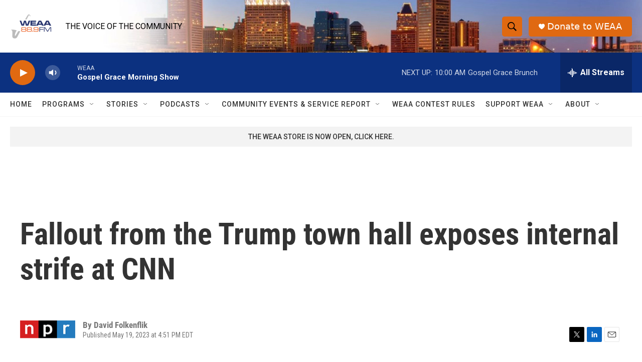

--- FILE ---
content_type: text/html;charset=UTF-8
request_url: https://www.weaa.org/2023-05-19/fallout-from-the-trump-town-hall-exposes-internal-strife-at-cnn
body_size: 33067
content:
<!DOCTYPE html>
<html class="ArtP " lang="en">
    <head>
    <meta charset="UTF-8">

    

    <style data-cssvarsponyfill="true">
        :root { --siteBgColorInverse: #121212; --primaryTextColorInverse: #ffffff; --secondaryTextColorInverse: #cccccc; --tertiaryTextColorInverse: #cccccc; --headerBgColorInverse: #000000; --headerBorderColorInverse: #858585; --headerTextColorInverse: #ffffff; --secC1_Inverse: #a2a2a2; --secC4_Inverse: #282828; --headerNavBarBgColorInverse: #121212; --headerMenuBgColorInverse: #ffffff; --headerMenuTextColorInverse: #6b2b85; --headerMenuTextColorHoverInverse: #6b2b85; --liveBlogTextColorInverse: #ffffff; --applyButtonColorInverse: #4485D5; --applyButtonTextColorInverse: #4485D5; --siteBgColor: #ffffff; --primaryTextColor: #333333; --secondaryTextColor: #666666; --secC1: #767676; --secC4: #f5f5f5; --secC5: #ffffff; --siteBgColor: #ffffff; --siteInverseBgColor: #000000; --linkColor: #1a7fc3; --linkHoverColor: #125c8e; --headerBgColor: #ffffff; --headerBgColorInverse: #000000; --headerBorderColor: #e6e6e6; --headerBorderColorInverse: #858585; --tertiaryTextColor: #1c1c1c; --headerTextColor: #000000; --buttonTextColor: #ffffff; --headerNavBarBgColor: #ffffff; --headerNavBarTextColor: #333333; --headerMenuBgColor: #ffffff; --headerMenuTextColor: #333333; --headerMenuTextColorHover: #68ac4d; --liveBlogTextColor: #282829; --applyButtonColor: #194173; --applyButtonTextColor: #2c4273; --primaryColor1: #0c3180; --primaryColor2: #e06911; --breakingColor: #ff6f00; --secC2: #cccccc; --secC3: #e6e6e6; --secC5: #ffffff; --linkColor: #1a7fc3; --linkHoverColor: #125c8e; --donateBGColor: #e06911; --headerIconColor: #ffffff; --hatButtonBgColor: #ffffff; --hatButtonBgHoverColor: #411c58; --hatButtonBorderColor: #411c58; --hatButtonBorderHoverColor: #ffffff; --hatButtoniconColor: #d62021; --hatButtonTextColor: #411c58; --hatButtonTextHoverColor: #ffffff; --footerTextColor: #ffffff; --footerTextBgColor: #ffffff; --footerPartnersBgColor: #000000; --listBorderColor: #030202; --gridBorderColor: #e6e6e6; --tagButtonBorderColor: #1a7fc3; --tagButtonTextColor: #1a7fc3; --breakingTextColor: #ffffff; --sectionTextColor: #ffffff; --contentWidth: 1240px; --primaryHeadlineFont: sans-serif; --secHlFont: sans-serif; --bodyFont: sans-serif; --colorWhite: #ffffff; --colorBlack: #000000;} .fonts-loaded { --primaryHeadlineFont: "Roboto Condensed"; --secHlFont: "Roboto Condensed"; --bodyFont: "Roboto"; --liveBlogBodyFont: "Roboto";}
    </style>

    

    <meta property="og:title" content="Fallout from the Trump town hall exposes internal strife at CNN">

    <meta property="og:url" content="https://www.weaa.org/2023-05-19/fallout-from-the-trump-town-hall-exposes-internal-strife-at-cnn">

    <meta property="og:description" content="CNN&#x27;s town hall last week with former President Donald Trump has crystalized dissent inside the network over the new boss&#x27; efforts to shear it of anti-Trump sentiment.">

    <meta property="og:site_name" content="WEAA">



    <meta property="og:type" content="article">

    <meta property="article:author" content="">

    <meta property="article:published_time" content="2023-05-19T20:51:00">

    <meta property="article:modified_time" content="2023-05-19T21:04:04.578">

    <meta property="article:tag" content="NPR News">

    
    <meta name="twitter:card" content="summary_large_image"/>
    
    
    
    
    <meta name="twitter:description" content="CNN&#x27;s town hall last week with former President Donald Trump has crystalized dissent inside the network over the new boss&#x27; efforts to shear it of anti-Trump sentiment."/>
    
    
    
    
    <meta name="twitter:site" content="@WEAA889"/>
    
    
    
    <meta name="twitter:title" content="Fallout from the Trump town hall exposes internal strife at CNN"/>
    
<meta name="disqus.shortname" content="npr-weaa">
<meta name="disqus.url" content="https://www.weaa.org/2023-05-19/fallout-from-the-trump-town-hall-exposes-internal-strife-at-cnn">
<meta name="disqus.title" content="Fallout from the Trump town hall exposes internal strife at CNN">
<meta name="disqus.identifier" content="00000188-35d3-d85a-addf-f7dbac5f0000">

    <link data-cssvarsponyfill="true" class="Webpack-css" rel="stylesheet" href="https://npr.brightspotcdn.com/resource/00000177-1bc0-debb-a57f-dfcf4a950000/styleguide/All.min.0db89f2a608a6b13cec2d9fc84f71c45.gz.css">

    

    <style>.FooterNavigation-items-item {
    display: inline-block
}</style>
<style>[class*='-articleBody'] > ul,
[class*='-articleBody'] > ul ul {
    list-style-type: disc;
}</style>


    <meta name="viewport" content="width=device-width, initial-scale=1, viewport-fit=cover"><title>Fallout from the Trump town hall exposes internal strife at CNN</title><meta name="description" content="CNN&#x27;s town hall last week with former President Donald Trump has crystalized dissent inside the network over the new boss&#x27; efforts to shear it of anti-Trump sentiment."><link rel="canonical" href="https://www.npr.org/2023/05/19/1177194222/fallout-from-the-trump-town-hall-exposes-internal-strife-at-cnn"><meta name="brightspot.contentId" content="00000188-35d3-d85a-addf-f7dbac5f0000">
    
    
    <meta name="brightspot-dataLayer" content="{
  &quot;author&quot; : &quot;David Folkenflik&quot;,
  &quot;bspStoryId&quot; : &quot;00000188-35d3-d85a-addf-f7dbac5f0000&quot;,
  &quot;category&quot; : &quot;&quot;,
  &quot;inlineAudio&quot; : 1,
  &quot;keywords&quot; : &quot;NPR News&quot;,
  &quot;nprCmsSite&quot; : true,
  &quot;nprStoryId&quot; : &quot;1177194222&quot;,
  &quot;pageType&quot; : &quot;news-story&quot;,
  &quot;program&quot; : &quot;&quot;,
  &quot;publishedDate&quot; : &quot;2023-05-19T16:51:00Z&quot;,
  &quot;siteName&quot; : &quot;WEAA&quot;,
  &quot;station&quot; : &quot;WEAA&quot;,
  &quot;stationOrgId&quot; : &quot;1177&quot;,
  &quot;storyOrgId&quot; : &quot;s1&quot;,
  &quot;storyTheme&quot; : &quot;news-story&quot;,
  &quot;storyTitle&quot; : &quot;Fallout from the Trump town hall exposes internal strife at CNN&quot;,
  &quot;timezone&quot; : &quot;America/New_York&quot;,
  &quot;wordCount&quot; : 0,
  &quot;series&quot; : &quot;&quot;
}">
    <script id="brightspot-dataLayer">
        (function () {
            var dataValue = document.head.querySelector('meta[name="brightspot-dataLayer"]').content;
            if (dataValue) {
                window.brightspotDataLayer = JSON.parse(dataValue);
            }
        })();
    </script>

    <link rel="amphtml" href="https://www.weaa.org/2023-05-19/fallout-from-the-trump-town-hall-exposes-internal-strife-at-cnn?_amp=true">

    

    
    <script src="https://npr.brightspotcdn.com/resource/00000177-1bc0-debb-a57f-dfcf4a950000/styleguide/All.min.fd8f7fccc526453c829dde80fc7c2ef5.gz.js" async></script>
    

    <meta name="gtm-dataLayer" content="{
  &quot;gtmAuthor&quot; : &quot;David Folkenflik&quot;,
  &quot;gtmBspStoryId&quot; : &quot;00000188-35d3-d85a-addf-f7dbac5f0000&quot;,
  &quot;gtmCategory&quot; : &quot;&quot;,
  &quot;gtmInlineAudio&quot; : 1,
  &quot;gtmKeywords&quot; : &quot;NPR News&quot;,
  &quot;gtmNprCmsSite&quot; : true,
  &quot;gtmNprStoryId&quot; : &quot;1177194222&quot;,
  &quot;gtmPageType&quot; : &quot;news-story&quot;,
  &quot;gtmProgram&quot; : &quot;&quot;,
  &quot;gtmPublishedDate&quot; : &quot;2023-05-19T16:51:00Z&quot;,
  &quot;gtmSiteName&quot; : &quot;WEAA&quot;,
  &quot;gtmStation&quot; : &quot;WEAA&quot;,
  &quot;gtmStationOrgId&quot; : &quot;1177&quot;,
  &quot;gtmStoryOrgId&quot; : &quot;s1&quot;,
  &quot;gtmStoryTheme&quot; : &quot;news-story&quot;,
  &quot;gtmStoryTitle&quot; : &quot;Fallout from the Trump town hall exposes internal strife at CNN&quot;,
  &quot;gtmTimezone&quot; : &quot;America/New_York&quot;,
  &quot;gtmWordCount&quot; : 0,
  &quot;gtmSeries&quot; : &quot;&quot;
}"><script>

    (function () {
        var dataValue = document.head.querySelector('meta[name="gtm-dataLayer"]').content;
        if (dataValue) {
            window.dataLayer = window.dataLayer || [];
            dataValue = JSON.parse(dataValue);
            dataValue['event'] = 'gtmFirstView';
            window.dataLayer.push(dataValue);
        }
    })();

    (function(w,d,s,l,i){w[l]=w[l]||[];w[l].push({'gtm.start':
            new Date().getTime(),event:'gtm.js'});var f=d.getElementsByTagName(s)[0],
        j=d.createElement(s),dl=l!='dataLayer'?'&l='+l:'';j.async=true;j.src=
        'https://www.googletagmanager.com/gtm.js?id='+i+dl;f.parentNode.insertBefore(j,f);
})(window,document,'script','dataLayer','GTM-N39QFDR');</script><!-- no longer used, moved disqus script to be loaded by ps-disqus-comment-module.js to avoid errors --><script async="async" src="https://securepubads.g.doubleclick.net/tag/js/gpt.js"></script>
<script type="text/javascript">
    // Google tag setup
    var googletag = googletag || {};
    googletag.cmd = googletag.cmd || [];

    googletag.cmd.push(function () {
        // @see https://developers.google.com/publisher-tag/reference#googletag.PubAdsService_enableLazyLoad
        googletag.pubads().enableLazyLoad({
            fetchMarginPercent: 100, // fetch and render ads within this % of viewport
            renderMarginPercent: 100,
            mobileScaling: 1  // Same on mobile.
        });

        googletag.pubads().enableSingleRequest()
        googletag.pubads().enableAsyncRendering()
        googletag.pubads().collapseEmptyDivs()
        googletag.pubads().disableInitialLoad()
        googletag.enableServices()
    })
</script>
<script type="application/ld+json">{"@context":"http://schema.org","@type":"NewsArticle","author":[{"@context":"http://schema.org","@type":"Person","name":"David Folkenflik"}],"dateModified":"2023-05-19T17:04:04Z","datePublished":"2023-05-19T16:51:00Z","headline":"Fallout from the Trump town hall exposes internal strife at CNN","mainEntityOfPage":{"@type":"NewsArticle","@id":"https://www.weaa.org/2023-05-19/fallout-from-the-trump-town-hall-exposes-internal-strife-at-cnn"},"publisher":{"@type":"Organization","name":"WEAA","logo":{"@context":"http://schema.org","@type":"ImageObject","url":"https://npr.brightspotcdn.com/dims4/default/7888108/2147483647/resize/x60/quality/90/?url=http%3A%2F%2Fnpr-brightspot.s3.amazonaws.com%2Flegacy%2Fsites%2Fweaa%2Ffiles%2F201506%2Flogo_fid.png"}}}</script><script type="application/ld+json">{"@context":"http://schema.org","@type":"ListenAction","description":"CNN's town hall last week with former President Donald Trump has crystalized dissent inside the network over the new boss' efforts to shear it of anti-Trump sentiment.","name":"Fallout from the Trump town hall exposes internal strife at CNN"}</script><script>window.addEventListener('DOMContentLoaded', (event) => {
    window.nulldurationobserver = new MutationObserver(function (mutations) {
        document.querySelectorAll('.StreamPill-duration').forEach(pill => { 
      if (pill.innerText == "LISTENNULL") {
         pill.innerText = "LISTEN"
      } 
    });
      });

      window.nulldurationobserver.observe(document.body, {
        childList: true,
        subtree: true
      });
});
</script>


    <script>
        var head = document.getElementsByTagName('head')
        head = head[0]
        var link = document.createElement('link');
        link.setAttribute('href', 'https://fonts.googleapis.com/css?family=Roboto Condensed|Roboto|Roboto:400,500,700&display=swap');
        var relList = link.relList;

        if (relList && relList.supports('preload')) {
            link.setAttribute('as', 'style');
            link.setAttribute('rel', 'preload');
            link.setAttribute('onload', 'this.rel="stylesheet"');
            link.setAttribute('crossorigin', 'anonymous');
        } else {
            link.setAttribute('rel', 'stylesheet');
        }

        head.appendChild(link);
    </script>
</head>


    <body class="Page-body" data-content-width="1240px">
    <noscript>
    <iframe src="https://www.googletagmanager.com/ns.html?id=GTM-N39QFDR" height="0" width="0" style="display:none;visibility:hidden"></iframe>
</noscript>
        

    <!-- Putting icons here, so we don't have to include in a bunch of -body hbs's -->
<svg xmlns="http://www.w3.org/2000/svg" style="display:none" id="iconsMap1" class="iconsMap">
    <symbol id="play-icon" viewBox="0 0 115 115">
        <polygon points="0,0 115,57.5 0,115" fill="currentColor" />
    </symbol>
    <symbol id="grid" viewBox="0 0 32 32">
            <g>
                <path d="M6.4,5.7 C6.4,6.166669 6.166669,6.4 5.7,6.4 L0.7,6.4 C0.233331,6.4 0,6.166669 0,5.7 L0,0.7 C0,0.233331 0.233331,0 0.7,0 L5.7,0 C6.166669,0 6.4,0.233331 6.4,0.7 L6.4,5.7 Z M19.2,5.7 C19.2,6.166669 18.966669,6.4 18.5,6.4 L13.5,6.4 C13.033331,6.4 12.8,6.166669 12.8,5.7 L12.8,0.7 C12.8,0.233331 13.033331,0 13.5,0 L18.5,0 C18.966669,0 19.2,0.233331 19.2,0.7 L19.2,5.7 Z M32,5.7 C32,6.166669 31.766669,6.4 31.3,6.4 L26.3,6.4 C25.833331,6.4 25.6,6.166669 25.6,5.7 L25.6,0.7 C25.6,0.233331 25.833331,0 26.3,0 L31.3,0 C31.766669,0 32,0.233331 32,0.7 L32,5.7 Z M6.4,18.5 C6.4,18.966669 6.166669,19.2 5.7,19.2 L0.7,19.2 C0.233331,19.2 0,18.966669 0,18.5 L0,13.5 C0,13.033331 0.233331,12.8 0.7,12.8 L5.7,12.8 C6.166669,12.8 6.4,13.033331 6.4,13.5 L6.4,18.5 Z M19.2,18.5 C19.2,18.966669 18.966669,19.2 18.5,19.2 L13.5,19.2 C13.033331,19.2 12.8,18.966669 12.8,18.5 L12.8,13.5 C12.8,13.033331 13.033331,12.8 13.5,12.8 L18.5,12.8 C18.966669,12.8 19.2,13.033331 19.2,13.5 L19.2,18.5 Z M32,18.5 C32,18.966669 31.766669,19.2 31.3,19.2 L26.3,19.2 C25.833331,19.2 25.6,18.966669 25.6,18.5 L25.6,13.5 C25.6,13.033331 25.833331,12.8 26.3,12.8 L31.3,12.8 C31.766669,12.8 32,13.033331 32,13.5 L32,18.5 Z M6.4,31.3 C6.4,31.766669 6.166669,32 5.7,32 L0.7,32 C0.233331,32 0,31.766669 0,31.3 L0,26.3 C0,25.833331 0.233331,25.6 0.7,25.6 L5.7,25.6 C6.166669,25.6 6.4,25.833331 6.4,26.3 L6.4,31.3 Z M19.2,31.3 C19.2,31.766669 18.966669,32 18.5,32 L13.5,32 C13.033331,32 12.8,31.766669 12.8,31.3 L12.8,26.3 C12.8,25.833331 13.033331,25.6 13.5,25.6 L18.5,25.6 C18.966669,25.6 19.2,25.833331 19.2,26.3 L19.2,31.3 Z M32,31.3 C32,31.766669 31.766669,32 31.3,32 L26.3,32 C25.833331,32 25.6,31.766669 25.6,31.3 L25.6,26.3 C25.6,25.833331 25.833331,25.6 26.3,25.6 L31.3,25.6 C31.766669,25.6 32,25.833331 32,26.3 L32,31.3 Z" id=""></path>
            </g>
    </symbol>
    <symbol id="radio-stream" width="18" height="19" viewBox="0 0 18 19">
        <g fill="currentColor" fill-rule="nonzero">
            <path d="M.5 8c-.276 0-.5.253-.5.565v1.87c0 .312.224.565.5.565s.5-.253.5-.565v-1.87C1 8.253.776 8 .5 8zM2.5 8c-.276 0-.5.253-.5.565v1.87c0 .312.224.565.5.565s.5-.253.5-.565v-1.87C3 8.253 2.776 8 2.5 8zM3.5 7c-.276 0-.5.276-.5.617v3.766c0 .34.224.617.5.617s.5-.276.5-.617V7.617C4 7.277 3.776 7 3.5 7zM5.5 6c-.276 0-.5.275-.5.613v5.774c0 .338.224.613.5.613s.5-.275.5-.613V6.613C6 6.275 5.776 6 5.5 6zM6.5 4c-.276 0-.5.26-.5.58v8.84c0 .32.224.58.5.58s.5-.26.5-.58V4.58C7 4.26 6.776 4 6.5 4zM8.5 0c-.276 0-.5.273-.5.61v17.78c0 .337.224.61.5.61s.5-.273.5-.61V.61C9 .273 8.776 0 8.5 0zM9.5 2c-.276 0-.5.274-.5.612v14.776c0 .338.224.612.5.612s.5-.274.5-.612V2.612C10 2.274 9.776 2 9.5 2zM11.5 5c-.276 0-.5.276-.5.616v8.768c0 .34.224.616.5.616s.5-.276.5-.616V5.616c0-.34-.224-.616-.5-.616zM12.5 6c-.276 0-.5.262-.5.584v4.832c0 .322.224.584.5.584s.5-.262.5-.584V6.584c0-.322-.224-.584-.5-.584zM14.5 7c-.276 0-.5.29-.5.647v3.706c0 .357.224.647.5.647s.5-.29.5-.647V7.647C15 7.29 14.776 7 14.5 7zM15.5 8c-.276 0-.5.253-.5.565v1.87c0 .312.224.565.5.565s.5-.253.5-.565v-1.87c0-.312-.224-.565-.5-.565zM17.5 8c-.276 0-.5.253-.5.565v1.87c0 .312.224.565.5.565s.5-.253.5-.565v-1.87c0-.312-.224-.565-.5-.565z"/>
        </g>
    </symbol>
    <symbol id="icon-magnify" viewBox="0 0 31 31">
        <g>
            <path fill-rule="evenodd" d="M22.604 18.89l-.323.566 8.719 8.8L28.255 31l-8.719-8.8-.565.404c-2.152 1.346-4.386 2.018-6.7 2.018-3.39 0-6.284-1.21-8.679-3.632C1.197 18.568 0 15.66 0 12.27c0-3.39 1.197-6.283 3.592-8.678C5.987 1.197 8.88 0 12.271 0c3.39 0 6.283 1.197 8.678 3.592 2.395 2.395 3.593 5.288 3.593 8.679 0 2.368-.646 4.574-1.938 6.62zM19.162 5.77C17.322 3.925 15.089 3 12.46 3c-2.628 0-4.862.924-6.702 2.77C3.92 7.619 3 9.862 3 12.5c0 2.639.92 4.882 2.76 6.73C7.598 21.075 9.832 22 12.46 22c2.629 0 4.862-.924 6.702-2.77C21.054 17.33 22 15.085 22 12.5c0-2.586-.946-4.83-2.838-6.73z"/>
        </g>
    </symbol>
    <symbol id="burger-menu" viewBox="0 0 14 10">
        <g>
            <path fill-rule="evenodd" d="M0 5.5v-1h14v1H0zM0 1V0h14v1H0zm0 9V9h14v1H0z"></path>
        </g>
    </symbol>
    <symbol id="close-x" viewBox="0 0 14 14">
        <g>
            <path fill-rule="nonzero" d="M6.336 7L0 .664.664 0 7 6.336 13.336 0 14 .664 7.664 7 14 13.336l-.664.664L7 7.664.664 14 0 13.336 6.336 7z"></path>
        </g>
    </symbol>
    <symbol id="share-more-arrow" viewBox="0 0 512 512" style="enable-background:new 0 0 512 512;">
        <g>
            <g>
                <path d="M512,241.7L273.643,3.343v156.152c-71.41,3.744-138.015,33.337-188.958,84.28C30.075,298.384,0,370.991,0,448.222v60.436
                    l29.069-52.985c45.354-82.671,132.173-134.027,226.573-134.027c5.986,0,12.004,0.212,18.001,0.632v157.779L512,241.7z
                    M255.642,290.666c-84.543,0-163.661,36.792-217.939,98.885c26.634-114.177,129.256-199.483,251.429-199.483h15.489V78.131
                    l163.568,163.568L304.621,405.267V294.531l-13.585-1.683C279.347,291.401,267.439,290.666,255.642,290.666z"></path>
            </g>
        </g>
    </symbol>
    <symbol id="chevron" viewBox="0 0 100 100">
        <g>
            <path d="M22.4566257,37.2056786 L-21.4456527,71.9511488 C-22.9248661,72.9681457 -24.9073712,72.5311671 -25.8758148,70.9765924 L-26.9788683,69.2027424 C-27.9450684,67.6481676 -27.5292733,65.5646602 -26.0500598,64.5484493 L20.154796,28.2208967 C21.5532435,27.2597011 23.3600078,27.2597011 24.759951,28.2208967 L71.0500598,64.4659264 C72.5292733,65.4829232 72.9450684,67.5672166 71.9788683,69.1217913 L70.8750669,70.8956413 C69.9073712,72.4502161 67.9241183,72.8848368 66.4449048,71.8694118 L22.4566257,37.2056786 Z" id="Transparent-Chevron" transform="translate(22.500000, 50.000000) rotate(90.000000) translate(-22.500000, -50.000000) "></path>
        </g>
    </symbol>
</svg>

<svg xmlns="http://www.w3.org/2000/svg" style="display:none" id="iconsMap2" class="iconsMap">
    <symbol id="mono-icon-facebook" viewBox="0 0 10 19">
        <path fill-rule="evenodd" d="M2.707 18.25V10.2H0V7h2.707V4.469c0-1.336.375-2.373 1.125-3.112C4.582.62 5.578.25 6.82.25c1.008 0 1.828.047 2.461.14v2.848H7.594c-.633 0-1.067.14-1.301.422-.188.235-.281.61-.281 1.125V7H9l-.422 3.2H6.012v8.05H2.707z"></path>
    </symbol>
    <symbol id="mono-icon-instagram" viewBox="0 0 17 17">
        <g>
            <path fill-rule="evenodd" d="M8.281 4.207c.727 0 1.4.182 2.022.545a4.055 4.055 0 0 1 1.476 1.477c.364.62.545 1.294.545 2.021 0 .727-.181 1.4-.545 2.021a4.055 4.055 0 0 1-1.476 1.477 3.934 3.934 0 0 1-2.022.545c-.726 0-1.4-.182-2.021-.545a4.055 4.055 0 0 1-1.477-1.477 3.934 3.934 0 0 1-.545-2.021c0-.727.182-1.4.545-2.021A4.055 4.055 0 0 1 6.26 4.752a3.934 3.934 0 0 1 2.021-.545zm0 6.68a2.54 2.54 0 0 0 1.864-.774 2.54 2.54 0 0 0 .773-1.863 2.54 2.54 0 0 0-.773-1.863 2.54 2.54 0 0 0-1.864-.774 2.54 2.54 0 0 0-1.863.774 2.54 2.54 0 0 0-.773 1.863c0 .727.257 1.348.773 1.863a2.54 2.54 0 0 0 1.863.774zM13.45 4.03c-.023.258-.123.48-.299.668a.856.856 0 0 1-.65.281.913.913 0 0 1-.668-.28.913.913 0 0 1-.281-.669c0-.258.094-.48.281-.668a.913.913 0 0 1 .668-.28c.258 0 .48.093.668.28.187.188.281.41.281.668zm2.672.95c.023.656.035 1.746.035 3.269 0 1.523-.017 2.62-.053 3.287-.035.668-.134 1.248-.298 1.74a4.098 4.098 0 0 1-.967 1.53 4.098 4.098 0 0 1-1.53.966c-.492.164-1.072.264-1.74.3-.668.034-1.763.052-3.287.052-1.523 0-2.619-.018-3.287-.053-.668-.035-1.248-.146-1.74-.334a3.747 3.747 0 0 1-1.53-.931 4.098 4.098 0 0 1-.966-1.53c-.164-.492-.264-1.072-.299-1.74C.424 10.87.406 9.773.406 8.25S.424 5.63.46 4.963c.035-.668.135-1.248.299-1.74.21-.586.533-1.096.967-1.53A4.098 4.098 0 0 1 3.254.727c.492-.164 1.072-.264 1.74-.3C5.662.394 6.758.376 8.281.376c1.524 0 2.62.018 3.287.053.668.035 1.248.135 1.74.299a4.098 4.098 0 0 1 2.496 2.496c.165.492.27 1.078.317 1.757zm-1.687 7.91c.14-.399.234-1.032.28-1.899.024-.515.036-1.242.036-2.18V7.689c0-.961-.012-1.688-.035-2.18-.047-.89-.14-1.524-.281-1.899a2.537 2.537 0 0 0-1.512-1.511c-.375-.14-1.008-.235-1.899-.282a51.292 51.292 0 0 0-2.18-.035H7.72c-.938 0-1.664.012-2.18.035-.867.047-1.5.141-1.898.282a2.537 2.537 0 0 0-1.512 1.511c-.14.375-.234 1.008-.281 1.899a51.292 51.292 0 0 0-.036 2.18v1.125c0 .937.012 1.664.036 2.18.047.866.14 1.5.28 1.898.306.726.81 1.23 1.513 1.511.398.141 1.03.235 1.898.282.516.023 1.242.035 2.18.035h1.125c.96 0 1.687-.012 2.18-.035.89-.047 1.523-.141 1.898-.282.726-.304 1.23-.808 1.512-1.511z"></path>
        </g>
    </symbol>
    <symbol id="mono-icon-email" viewBox="0 0 512 512">
        <g>
            <path d="M67,148.7c11,5.8,163.8,89.1,169.5,92.1c5.7,3,11.5,4.4,20.5,4.4c9,0,14.8-1.4,20.5-4.4c5.7-3,158.5-86.3,169.5-92.1
                c4.1-2.1,11-5.9,12.5-10.2c2.6-7.6-0.2-10.5-11.3-10.5H257H65.8c-11.1,0-13.9,3-11.3,10.5C56,142.9,62.9,146.6,67,148.7z"></path>
            <path d="M455.7,153.2c-8.2,4.2-81.8,56.6-130.5,88.1l82.2,92.5c2,2,2.9,4.4,1.8,5.6c-1.2,1.1-3.8,0.5-5.9-1.4l-98.6-83.2
                c-14.9,9.6-25.4,16.2-27.2,17.2c-7.7,3.9-13.1,4.4-20.5,4.4c-7.4,0-12.8-0.5-20.5-4.4c-1.9-1-12.3-7.6-27.2-17.2l-98.6,83.2
                c-2,2-4.7,2.6-5.9,1.4c-1.2-1.1-0.3-3.6,1.7-5.6l82.1-92.5c-48.7-31.5-123.1-83.9-131.3-88.1c-8.8-4.5-9.3,0.8-9.3,4.9
                c0,4.1,0,205,0,205c0,9.3,13.7,20.9,23.5,20.9H257h185.5c9.8,0,21.5-11.7,21.5-20.9c0,0,0-201,0-205
                C464,153.9,464.6,148.7,455.7,153.2z"></path>
        </g>
    </symbol>
    <symbol id="default-image" width="24" height="24" viewBox="0 0 24 24" fill="none" stroke="currentColor" stroke-width="2" stroke-linecap="round" stroke-linejoin="round" class="feather feather-image">
        <rect x="3" y="3" width="18" height="18" rx="2" ry="2"></rect>
        <circle cx="8.5" cy="8.5" r="1.5"></circle>
        <polyline points="21 15 16 10 5 21"></polyline>
    </symbol>
    <symbol id="icon-email" width="18px" viewBox="0 0 20 14">
        <g id="Symbols" stroke="none" stroke-width="1" fill="none" fill-rule="evenodd" stroke-linecap="round" stroke-linejoin="round">
            <g id="social-button-bar" transform="translate(-125.000000, -8.000000)" stroke="#000000">
                <g id="Group-2" transform="translate(120.000000, 0.000000)">
                    <g id="envelope" transform="translate(6.000000, 9.000000)">
                        <path d="M17.5909091,10.6363636 C17.5909091,11.3138182 17.0410909,11.8636364 16.3636364,11.8636364 L1.63636364,11.8636364 C0.958909091,11.8636364 0.409090909,11.3138182 0.409090909,10.6363636 L0.409090909,1.63636364 C0.409090909,0.958090909 0.958909091,0.409090909 1.63636364,0.409090909 L16.3636364,0.409090909 C17.0410909,0.409090909 17.5909091,0.958090909 17.5909091,1.63636364 L17.5909091,10.6363636 L17.5909091,10.6363636 Z" id="Stroke-406"></path>
                        <polyline id="Stroke-407" points="17.1818182 0.818181818 9 7.36363636 0.818181818 0.818181818"></polyline>
                    </g>
                </g>
            </g>
        </g>
    </symbol>
    <symbol id="mono-icon-print" viewBox="0 0 12 12">
        <g fill-rule="evenodd">
            <path fill-rule="nonzero" d="M9 10V7H3v3H1a1 1 0 0 1-1-1V4a1 1 0 0 1 1-1h10a1 1 0 0 1 1 1v3.132A2.868 2.868 0 0 1 9.132 10H9zm.5-4.5a1 1 0 1 0 0-2 1 1 0 0 0 0 2zM3 0h6v2H3z"></path>
            <path d="M4 8h4v4H4z"></path>
        </g>
    </symbol>
    <symbol id="mono-icon-copylink" viewBox="0 0 12 12">
        <g fill-rule="evenodd">
            <path d="M10.199 2.378c.222.205.4.548.465.897.062.332.016.614-.132.774L8.627 6.106c-.187.203-.512.232-.75-.014a.498.498 0 0 0-.706.028.499.499 0 0 0 .026.706 1.509 1.509 0 0 0 2.165-.04l1.903-2.06c.37-.398.506-.98.382-1.636-.105-.557-.392-1.097-.77-1.445L9.968.8C9.591.452 9.03.208 8.467.145 7.803.072 7.233.252 6.864.653L4.958 2.709a1.509 1.509 0 0 0 .126 2.161.5.5 0 1 0 .68-.734c-.264-.218-.26-.545-.071-.747L7.597 1.33c.147-.16.425-.228.76-.19.353.038.71.188.931.394l.91.843.001.001zM1.8 9.623c-.222-.205-.4-.549-.465-.897-.062-.332-.016-.614.132-.774l1.905-2.057c.187-.203.512-.232.75.014a.498.498 0 0 0 .706-.028.499.499 0 0 0-.026-.706 1.508 1.508 0 0 0-2.165.04L.734 7.275c-.37.399-.506.98-.382 1.637.105.557.392 1.097.77 1.445l.91.843c.376.35.937.594 1.5.656.664.073 1.234-.106 1.603-.507L7.04 9.291a1.508 1.508 0 0 0-.126-2.16.5.5 0 0 0-.68.734c.264.218.26.545.071.747l-1.904 2.057c-.147.16-.425.228-.76.191-.353-.038-.71-.188-.931-.394l-.91-.843z"></path>
            <path d="M8.208 3.614a.5.5 0 0 0-.707.028L3.764 7.677a.5.5 0 0 0 .734.68L8.235 4.32a.5.5 0 0 0-.027-.707"></path>
        </g>
    </symbol>
    <symbol id="mono-icon-linkedin" viewBox="0 0 16 17">
        <g fill-rule="evenodd">
            <path d="M3.734 16.125H.464V5.613h3.27zM2.117 4.172c-.515 0-.96-.188-1.336-.563A1.825 1.825 0 0 1 .22 2.273c0-.515.187-.96.562-1.335.375-.375.82-.563 1.336-.563.516 0 .961.188 1.336.563.375.375.563.82.563 1.335 0 .516-.188.961-.563 1.336-.375.375-.82.563-1.336.563zM15.969 16.125h-3.27v-5.133c0-.844-.07-1.453-.21-1.828-.259-.633-.762-.95-1.512-.95s-1.278.282-1.582.845c-.235.421-.352 1.043-.352 1.863v5.203H5.809V5.613h3.128v1.442h.036c.234-.469.609-.856 1.125-1.16.562-.375 1.218-.563 1.968-.563 1.524 0 2.59.48 3.2 1.441.468.774.703 1.97.703 3.586v5.766z"></path>
        </g>
    </symbol>
    <symbol id="mono-icon-pinterest" viewBox="0 0 512 512">
        <g>
            <path d="M256,32C132.3,32,32,132.3,32,256c0,91.7,55.2,170.5,134.1,205.2c-0.6-15.6-0.1-34.4,3.9-51.4
                c4.3-18.2,28.8-122.1,28.8-122.1s-7.2-14.3-7.2-35.4c0-33.2,19.2-58,43.2-58c20.4,0,30.2,15.3,30.2,33.6
                c0,20.5-13.1,51.1-19.8,79.5c-5.6,23.8,11.9,43.1,35.4,43.1c42.4,0,71-54.5,71-119.1c0-49.1-33.1-85.8-93.2-85.8
                c-67.9,0-110.3,50.7-110.3,107.3c0,19.5,5.8,33.3,14.8,43.9c4.1,4.9,4.7,6.9,3.2,12.5c-1.1,4.1-3.5,14-4.6,18
                c-1.5,5.7-6.1,7.7-11.2,5.6c-31.3-12.8-45.9-47-45.9-85.6c0-63.6,53.7-139.9,160.1-139.9c85.5,0,141.8,61.9,141.8,128.3
                c0,87.9-48.9,153.5-120.9,153.5c-24.2,0-46.9-13.1-54.7-27.9c0,0-13,51.6-15.8,61.6c-4.7,17.3-14,34.5-22.5,48
                c20.1,5.9,41.4,9.2,63.5,9.2c123.7,0,224-100.3,224-224C480,132.3,379.7,32,256,32z"></path>
        </g>
    </symbol>
    <symbol id="mono-icon-tumblr" viewBox="0 0 512 512">
        <g>
            <path d="M321.2,396.3c-11.8,0-22.4-2.8-31.5-8.3c-6.9-4.1-11.5-9.6-14-16.4c-2.6-6.9-3.6-22.3-3.6-46.4V224h96v-64h-96V48h-61.9
                c-2.7,21.5-7.5,44.7-14.5,58.6c-7,13.9-14,25.8-25.6,35.7c-11.6,9.9-25.6,17.9-41.9,23.3V224h48v140.4c0,19,2,33.5,5.9,43.5
                c4,10,11.1,19.5,21.4,28.4c10.3,8.9,22.8,15.7,37.3,20.5c14.6,4.8,31.4,7.2,50.4,7.2c16.7,0,30.3-1.7,44.7-5.1
                c14.4-3.4,30.5-9.3,48.2-17.6v-65.6C363.2,389.4,342.3,396.3,321.2,396.3z"></path>
        </g>
    </symbol>
    <symbol id="mono-icon-twitter" viewBox="0 0 1200 1227">
        <g>
            <path d="M714.163 519.284L1160.89 0H1055.03L667.137 450.887L357.328 0H0L468.492 681.821L0 1226.37H105.866L515.491
            750.218L842.672 1226.37H1200L714.137 519.284H714.163ZM569.165 687.828L521.697 619.934L144.011 79.6944H306.615L611.412
            515.685L658.88 583.579L1055.08 1150.3H892.476L569.165 687.854V687.828Z" fill="white"></path>
        </g>
    </symbol>
    <symbol id="mono-icon-youtube" viewBox="0 0 512 512">
        <g>
            <path fill-rule="evenodd" d="M508.6,148.8c0-45-33.1-81.2-74-81.2C379.2,65,322.7,64,265,64c-3,0-6,0-9,0s-6,0-9,0c-57.6,0-114.2,1-169.6,3.6
                c-40.8,0-73.9,36.4-73.9,81.4C1,184.6-0.1,220.2,0,255.8C-0.1,291.4,1,327,3.4,362.7c0,45,33.1,81.5,73.9,81.5
                c58.2,2.7,117.9,3.9,178.6,3.8c60.8,0.2,120.3-1,178.6-3.8c40.9,0,74-36.5,74-81.5c2.4-35.7,3.5-71.3,3.4-107
                C512.1,220.1,511,184.5,508.6,148.8z M207,353.9V157.4l145,98.2L207,353.9z"></path>
        </g>
    </symbol>
    <symbol id="mono-icon-flipboard" viewBox="0 0 500 500">
        <g>
            <path d="M0,0V500H500V0ZM400,200H300V300H200V400H100V100H400Z"></path>
        </g>
    </symbol>
    <symbol id="mono-icon-bluesky" viewBox="0 0 568 501">
        <g>
            <path d="M123.121 33.6637C188.241 82.5526 258.281 181.681 284 234.873C309.719 181.681 379.759 82.5526 444.879
            33.6637C491.866 -1.61183 568 -28.9064 568 57.9464C568 75.2916 558.055 203.659 552.222 224.501C531.947 296.954
            458.067 315.434 392.347 304.249C507.222 323.8 536.444 388.56 473.333 453.32C353.473 576.312 301.061 422.461
            287.631 383.039C285.169 375.812 284.017 372.431 284 375.306C283.983 372.431 282.831 375.812 280.369 383.039C266.939
            422.461 214.527 576.312 94.6667 453.32C31.5556 388.56 60.7778 323.8 175.653 304.249C109.933 315.434 36.0535
            296.954 15.7778 224.501C9.94525 203.659 0 75.2916 0 57.9464C0 -28.9064 76.1345 -1.61183 123.121 33.6637Z"
            fill="white">
            </path>
        </g>
    </symbol>
    <symbol id="mono-icon-threads" viewBox="0 0 192 192">
        <g>
            <path d="M141.537 88.9883C140.71 88.5919 139.87 88.2104 139.019 87.8451C137.537 60.5382 122.616 44.905 97.5619 44.745C97.4484 44.7443 97.3355 44.7443 97.222 44.7443C82.2364 44.7443 69.7731 51.1409 62.102 62.7807L75.881 72.2328C81.6116 63.5383 90.6052 61.6848 97.2286 61.6848C97.3051 61.6848 97.3819 61.6848 97.4576 61.6855C105.707 61.7381 111.932 64.1366 115.961 68.814C118.893 72.2193 120.854 76.925 121.825 82.8638C114.511 81.6207 106.601 81.2385 98.145 81.7233C74.3247 83.0954 59.0111 96.9879 60.0396 116.292C60.5615 126.084 65.4397 134.508 73.775 140.011C80.8224 144.663 89.899 146.938 99.3323 146.423C111.79 145.74 121.563 140.987 128.381 132.296C133.559 125.696 136.834 117.143 138.28 106.366C144.217 109.949 148.617 114.664 151.047 120.332C155.179 129.967 155.42 145.8 142.501 158.708C131.182 170.016 117.576 174.908 97.0135 175.059C74.2042 174.89 56.9538 167.575 45.7381 153.317C35.2355 139.966 29.8077 120.682 29.6052 96C29.8077 71.3178 35.2355 52.0336 45.7381 38.6827C56.9538 24.4249 74.2039 17.11 97.0132 16.9405C119.988 17.1113 137.539 24.4614 149.184 38.788C154.894 45.8136 159.199 54.6488 162.037 64.9503L178.184 60.6422C174.744 47.9622 169.331 37.0357 161.965 27.974C147.036 9.60668 125.202 0.195148 97.0695 0H96.9569C68.8816 0.19447 47.2921 9.6418 32.7883 28.0793C19.8819 44.4864 13.2244 67.3157 13.0007 95.9325L13 96L13.0007 96.0675C13.2244 124.684 19.8819 147.514 32.7883 163.921C47.2921 182.358 68.8816 191.806 96.9569 192H97.0695C122.03 191.827 139.624 185.292 154.118 170.811C173.081 151.866 172.51 128.119 166.26 113.541C161.776 103.087 153.227 94.5962 141.537 88.9883ZM98.4405 129.507C88.0005 130.095 77.1544 125.409 76.6196 115.372C76.2232 107.93 81.9158 99.626 99.0812 98.6368C101.047 98.5234 102.976 98.468 104.871 98.468C111.106 98.468 116.939 99.0737 122.242 100.233C120.264 124.935 108.662 128.946 98.4405 129.507Z" fill="white"></path>
        </g>
    </symbol>
 </svg>

<svg xmlns="http://www.w3.org/2000/svg" style="display:none" id="iconsMap3" class="iconsMap">
    <symbol id="volume-mute" x="0px" y="0px" viewBox="0 0 24 24" style="enable-background:new 0 0 24 24;">
        <polygon fill="currentColor" points="11,5 6,9 2,9 2,15 6,15 11,19 "/>
        <line style="fill:none;stroke:currentColor;stroke-width:2;stroke-linecap:round;stroke-linejoin:round;" x1="23" y1="9" x2="17" y2="15"/>
        <line style="fill:none;stroke:currentColor;stroke-width:2;stroke-linecap:round;stroke-linejoin:round;" x1="17" y1="9" x2="23" y2="15"/>
    </symbol>
    <symbol id="volume-low" x="0px" y="0px" viewBox="0 0 24 24" style="enable-background:new 0 0 24 24;" xml:space="preserve">
        <polygon fill="currentColor" points="11,5 6,9 2,9 2,15 6,15 11,19 "/>
    </symbol>
    <symbol id="volume-mid" x="0px" y="0px" viewBox="0 0 24 24" style="enable-background:new 0 0 24 24;">
        <polygon fill="currentColor" points="11,5 6,9 2,9 2,15 6,15 11,19 "/>
        <path style="fill:none;stroke:currentColor;stroke-width:2;stroke-linecap:round;stroke-linejoin:round;" d="M15.5,8.5c2,2,2,5.1,0,7.1"/>
    </symbol>
    <symbol id="volume-high" x="0px" y="0px" viewBox="0 0 24 24" style="enable-background:new 0 0 24 24;">
        <polygon fill="currentColor" points="11,5 6,9 2,9 2,15 6,15 11,19 "/>
        <path style="fill:none;stroke:currentColor;stroke-width:2;stroke-linecap:round;stroke-linejoin:round;" d="M19.1,4.9c3.9,3.9,3.9,10.2,0,14.1 M15.5,8.5c2,2,2,5.1,0,7.1"/>
    </symbol>
    <symbol id="pause-icon" viewBox="0 0 12 16">
        <rect x="0" y="0" width="4" height="16" fill="currentColor"></rect>
        <rect x="8" y="0" width="4" height="16" fill="currentColor"></rect>
    </symbol>
    <symbol id="heart" viewBox="0 0 24 24">
        <g>
            <path d="M12 4.435c-1.989-5.399-12-4.597-12 3.568 0 4.068 3.06 9.481 12 14.997 8.94-5.516 12-10.929 12-14.997 0-8.118-10-8.999-12-3.568z"/>
        </g>
    </symbol>
    <symbol id="icon-location" width="24" height="24" viewBox="0 0 24 24" fill="currentColor" stroke="currentColor" stroke-width="2" stroke-linecap="round" stroke-linejoin="round" class="feather feather-map-pin">
        <path d="M21 10c0 7-9 13-9 13s-9-6-9-13a9 9 0 0 1 18 0z" fill="currentColor" fill-opacity="1"></path>
        <circle cx="12" cy="10" r="5" fill="#ffffff"></circle>
    </symbol>
    <symbol id="icon-ticket" width="23px" height="15px" viewBox="0 0 23 15">
        <g stroke="none" stroke-width="1" fill="none" fill-rule="evenodd">
            <g transform="translate(-625.000000, -1024.000000)">
                <g transform="translate(625.000000, 1024.000000)">
                    <path d="M0,12.057377 L0,3.94262296 C0.322189879,4.12588308 0.696256938,4.23076923 1.0952381,4.23076923 C2.30500469,4.23076923 3.28571429,3.26645946 3.28571429,2.07692308 C3.28571429,1.68461385 3.17904435,1.31680209 2.99266757,1 L20.0073324,1 C19.8209556,1.31680209 19.7142857,1.68461385 19.7142857,2.07692308 C19.7142857,3.26645946 20.6949953,4.23076923 21.9047619,4.23076923 C22.3037431,4.23076923 22.6778101,4.12588308 23,3.94262296 L23,12.057377 C22.6778101,11.8741169 22.3037431,11.7692308 21.9047619,11.7692308 C20.6949953,11.7692308 19.7142857,12.7335405 19.7142857,13.9230769 C19.7142857,14.3153862 19.8209556,14.6831979 20.0073324,15 L2.99266757,15 C3.17904435,14.6831979 3.28571429,14.3153862 3.28571429,13.9230769 C3.28571429,12.7335405 2.30500469,11.7692308 1.0952381,11.7692308 C0.696256938,11.7692308 0.322189879,11.8741169 -2.13162821e-14,12.057377 Z" fill="currentColor"></path>
                    <path d="M14.5,0.533333333 L14.5,15.4666667" stroke="#FFFFFF" stroke-linecap="square" stroke-dasharray="2"></path>
                </g>
            </g>
        </g>
    </symbol>
    <symbol id="icon-refresh" width="24" height="24" viewBox="0 0 24 24" fill="none" stroke="currentColor" stroke-width="2" stroke-linecap="round" stroke-linejoin="round" class="feather feather-refresh-cw">
        <polyline points="23 4 23 10 17 10"></polyline>
        <polyline points="1 20 1 14 7 14"></polyline>
        <path d="M3.51 9a9 9 0 0 1 14.85-3.36L23 10M1 14l4.64 4.36A9 9 0 0 0 20.49 15"></path>
    </symbol>

    <symbol>
    <g id="mono-icon-link-post" stroke="none" stroke-width="1" fill="none" fill-rule="evenodd">
        <g transform="translate(-313.000000, -10148.000000)" fill="#000000" fill-rule="nonzero">
            <g transform="translate(306.000000, 10142.000000)">
                <path d="M14.0614027,11.2506973 L14.3070318,11.2618997 C15.6181751,11.3582102 16.8219637,12.0327684 17.6059678,13.1077805 C17.8500396,13.4424472 17.7765978,13.9116075 17.441931,14.1556793 C17.1072643,14.3997511 16.638104,14.3263093 16.3940322,13.9916425 C15.8684436,13.270965 15.0667922,12.8217495 14.1971448,12.7578692 C13.3952042,12.6989624 12.605753,12.9728728 12.0021966,13.5148801 L11.8552806,13.6559298 L9.60365896,15.9651545 C8.45118119,17.1890154 8.4677248,19.1416686 9.64054436,20.3445766 C10.7566428,21.4893084 12.5263723,21.5504727 13.7041492,20.5254372 L13.8481981,20.3916503 L15.1367586,19.070032 C15.4259192,18.7734531 15.9007548,18.7674393 16.1973338,19.0565998 C16.466951,19.3194731 16.4964317,19.7357968 16.282313,20.0321436 L16.2107659,20.117175 L14.9130245,21.4480474 C13.1386707,23.205741 10.3106091,23.1805355 8.5665371,21.3917196 C6.88861294,19.6707486 6.81173139,16.9294487 8.36035888,15.1065701 L8.5206409,14.9274155 L10.7811785,12.6088842 C11.6500838,11.7173642 12.8355419,11.2288664 14.0614027,11.2506973 Z M22.4334629,7.60828039 C24.1113871,9.32925141 24.1882686,12.0705513 22.6396411,13.8934299 L22.4793591,14.0725845 L20.2188215,16.3911158 C19.2919892,17.3420705 18.0049901,17.8344754 16.6929682,17.7381003 C15.3818249,17.6417898 14.1780363,16.9672316 13.3940322,15.8922195 C13.1499604,15.5575528 13.2234022,15.0883925 13.558069,14.8443207 C13.8927357,14.6002489 14.361896,14.6736907 14.6059678,15.0083575 C15.1315564,15.729035 15.9332078,16.1782505 16.8028552,16.2421308 C17.6047958,16.3010376 18.394247,16.0271272 18.9978034,15.4851199 L19.1447194,15.3440702 L21.396341,13.0348455 C22.5488188,11.8109846 22.5322752,9.85833141 21.3594556,8.65542337 C20.2433572,7.51069163 18.4736277,7.44952726 17.2944986,8.47594561 L17.1502735,8.60991269 L15.8541776,9.93153101 C15.5641538,10.2272658 15.0893026,10.2318956 14.7935678,9.94187181 C14.524718,9.67821384 14.4964508,9.26180596 14.7114324,8.96608447 L14.783227,8.88126205 L16.0869755,7.55195256 C17.8613293,5.79425896 20.6893909,5.81946452 22.4334629,7.60828039 Z" id="Icon-Link"></path>
            </g>
        </g>
    </g>
    </symbol>
    <symbol id="icon-passport-badge" viewBox="0 0 80 80">
        <g fill="none" fill-rule="evenodd">
            <path fill="#5680FF" d="M0 0L80 0 0 80z" transform="translate(-464.000000, -281.000000) translate(100.000000, 180.000000) translate(364.000000, 101.000000)"/>
            <g fill="#FFF" fill-rule="nonzero">
                <path d="M17.067 31.676l-3.488-11.143-11.144-3.488 11.144-3.488 3.488-11.144 3.488 11.166 11.143 3.488-11.143 3.466-3.488 11.143zm4.935-19.567l1.207.373 2.896-4.475-4.497 2.895.394 1.207zm-9.871 0l.373-1.207-4.497-2.895 2.895 4.475 1.229-.373zm9.871 9.893l-.373 1.207 4.497 2.896-2.895-4.497-1.229.394zm-9.871 0l-1.207-.373-2.895 4.497 4.475-2.895-.373-1.229zm22.002-4.935c0 9.41-7.634 17.066-17.066 17.066C7.656 34.133 0 26.5 0 17.067 0 7.634 7.634 0 17.067 0c9.41 0 17.066 7.634 17.066 17.067zm-2.435 0c0-8.073-6.559-14.632-14.631-14.632-8.073 0-14.632 6.559-14.632 14.632 0 8.072 6.559 14.631 14.632 14.631 8.072-.022 14.631-6.58 14.631-14.631z" transform="translate(-464.000000, -281.000000) translate(100.000000, 180.000000) translate(364.000000, 101.000000) translate(6.400000, 6.400000)"/>
            </g>
        </g>
    </symbol>
    <symbol id="icon-passport-badge-circle" viewBox="0 0 45 45">
        <g fill="none" fill-rule="evenodd">
            <circle cx="23.5" cy="23" r="20.5" fill="#5680FF"/>
            <g fill="#FFF" fill-rule="nonzero">
                <path d="M17.067 31.676l-3.488-11.143-11.144-3.488 11.144-3.488 3.488-11.144 3.488 11.166 11.143 3.488-11.143 3.466-3.488 11.143zm4.935-19.567l1.207.373 2.896-4.475-4.497 2.895.394 1.207zm-9.871 0l.373-1.207-4.497-2.895 2.895 4.475 1.229-.373zm9.871 9.893l-.373 1.207 4.497 2.896-2.895-4.497-1.229.394zm-9.871 0l-1.207-.373-2.895 4.497 4.475-2.895-.373-1.229zm22.002-4.935c0 9.41-7.634 17.066-17.066 17.066C7.656 34.133 0 26.5 0 17.067 0 7.634 7.634 0 17.067 0c9.41 0 17.066 7.634 17.066 17.067zm-2.435 0c0-8.073-6.559-14.632-14.631-14.632-8.073 0-14.632 6.559-14.632 14.632 0 8.072 6.559 14.631 14.632 14.631 8.072-.022 14.631-6.58 14.631-14.631z" transform="translate(-464.000000, -281.000000) translate(100.000000, 180.000000) translate(364.000000, 101.000000) translate(6.400000, 6.400000)"/>
            </g>
        </g>
    </symbol>
    <symbol id="icon-pbs-charlotte-passport-navy" viewBox="0 0 401 42">
        <g fill="none" fill-rule="evenodd">
            <g transform="translate(-91.000000, -1361.000000) translate(89.000000, 1275.000000) translate(2.828125, 86.600000) translate(217.623043, -0.000000)">
                <circle cx="20.435" cy="20.435" r="20.435" fill="#5680FF"/>
                <path fill="#FFF" fill-rule="nonzero" d="M20.435 36.115l-3.743-11.96-11.96-3.743 11.96-3.744 3.743-11.96 3.744 11.984 11.96 3.743-11.96 3.72-3.744 11.96zm5.297-21l1.295.4 3.108-4.803-4.826 3.108.423 1.295zm-10.594 0l.4-1.295-4.826-3.108 3.108 4.803 1.318-.4zm10.594 10.617l-.4 1.295 4.826 3.108-3.107-4.826-1.319.423zm-10.594 0l-1.295-.4-3.107 4.826 4.802-3.107-.4-1.319zm23.614-5.297c0 10.1-8.193 18.317-18.317 18.317-10.1 0-18.316-8.193-18.316-18.317 0-10.123 8.193-18.316 18.316-18.316 10.1 0 18.317 8.193 18.317 18.316zm-2.614 0c0-8.664-7.039-15.703-15.703-15.703S4.732 11.772 4.732 20.435c0 8.664 7.04 15.703 15.703 15.703 8.664-.023 15.703-7.063 15.703-15.703z"/>
            </g>
            <path fill="currentColor" fill-rule="nonzero" d="M4.898 31.675v-8.216h2.1c2.866 0 5.075-.658 6.628-1.975 1.554-1.316 2.33-3.217 2.33-5.703 0-2.39-.729-4.19-2.187-5.395-1.46-1.206-3.59-1.81-6.391-1.81H0v23.099h4.898zm1.611-12.229H4.898V12.59h2.227c1.338 0 2.32.274 2.947.821.626.548.94 1.396.94 2.544 0 1.137-.374 2.004-1.122 2.599-.748.595-1.875.892-3.38.892zm22.024 12.229c2.612 0 4.68-.59 6.201-1.77 1.522-1.18 2.283-2.823 2.283-4.93 0-1.484-.324-2.674-.971-3.57-.648-.895-1.704-1.506-3.168-1.832v-.158c1.074-.18 1.935-.711 2.583-1.596.648-.885.972-2.017.972-3.397 0-2.032-.74-3.515-2.22-4.447-1.48-.932-3.858-1.398-7.133-1.398H19.89v23.098h8.642zm-.9-13.95h-2.844V12.59h2.575c1.401 0 2.425.192 3.073.576.648.385.972 1.02.972 1.904 0 .948-.298 1.627-.893 2.038-.595.41-1.556.616-2.883.616zm.347 9.905H24.79v-6.02h3.033c2.739 0 4.108.96 4.108 2.876 0 1.064-.321 1.854-.964 2.37-.642.516-1.638.774-2.986.774zm18.343 4.36c2.676 0 4.764-.6 6.265-1.8 1.5-1.201 2.251-2.844 2.251-4.93 0-1.506-.4-2.778-1.2-3.815-.801-1.038-2.281-2.072-4.44-3.105-1.633-.779-2.668-1.319-3.105-1.619-.437-.3-.755-.61-.955-.932-.2-.321-.3-.698-.3-1.13 0-.695.247-1.258.742-1.69.495-.432 1.206-.648 2.133-.648.78 0 1.572.1 2.377.3.806.2 1.825.553 3.058 1.059l1.58-3.808c-1.19-.516-2.33-.916-3.421-1.2-1.09-.285-2.236-.427-3.436-.427-2.444 0-4.358.585-5.743 1.754-1.385 1.169-2.078 2.775-2.078 4.818 0 1.085.211 2.033.632 2.844.422.811.985 1.522 1.69 2.133.706.61 1.765 1.248 3.176 1.912 1.506.716 2.504 1.237 2.994 1.564.49.326.861.666 1.114 1.019.253.353.38.755.38 1.208 0 .811-.288 1.422-.862 1.833-.574.41-1.398.616-2.472.616-.896 0-1.883-.142-2.963-.426-1.08-.285-2.398-.775-3.957-1.47v4.55c1.896.927 4.076 1.39 6.54 1.39zm29.609 0c2.338 0 4.455-.394 6.351-1.184v-4.108c-2.307.811-4.27 1.216-5.893 1.216-3.865 0-5.798-2.575-5.798-7.725 0-2.475.506-4.405 1.517-5.79 1.01-1.385 2.438-2.078 4.281-2.078.843 0 1.701.153 2.575.458.874.306 1.743.664 2.607 1.075l1.58-3.982c-2.265-1.084-4.519-1.627-6.762-1.627-2.201 0-4.12.482-5.759 1.446-1.637.963-2.893 2.348-3.768 4.155-.874 1.806-1.31 3.91-1.31 6.311 0 3.813.89 6.738 2.67 8.777 1.78 2.038 4.35 3.057 7.709 3.057zm15.278-.315v-8.31c0-2.054.3-3.54.9-4.456.601-.916 1.575-1.374 2.923-1.374 1.896 0 2.844 1.274 2.844 3.823v10.317h4.819V20.157c0-2.085-.537-3.686-1.612-4.802-1.074-1.117-2.649-1.675-4.724-1.675-2.338 0-4.044.864-5.118 2.59h-.253l.11-1.421c.074-1.443.111-2.36.111-2.749V7.092h-4.819v24.583h4.82zm20.318.316c1.38 0 2.499-.198 3.357-.593.859-.395 1.693-1.103 2.504-2.125h.127l.932 2.402h3.365v-11.77c0-2.107-.632-3.676-1.896-4.708-1.264-1.033-3.08-1.549-5.45-1.549-2.476 0-4.73.532-6.762 1.596l1.595 3.254c1.907-.853 3.566-1.28 4.977-1.28 1.833 0 2.749.896 2.749 2.687v.774l-3.065.094c-2.644.095-4.621.588-5.932 1.478-1.312.89-1.967 2.272-1.967 4.147 0 1.79.487 3.17 1.461 4.14.974.968 2.31 1.453 4.005 1.453zm1.817-3.524c-1.559 0-2.338-.679-2.338-2.038 0-.948.342-1.653 1.027-2.117.684-.463 1.727-.716 3.128-.758l1.864-.063v1.453c0 1.064-.334 1.917-1.003 2.56-.669.642-1.562.963-2.678.963zm17.822 3.208v-8.99c0-1.422.429-2.528 1.287-3.318.859-.79 2.057-1.185 3.594-1.185.559 0 1.033.053 1.422.158l.364-4.518c-.432-.095-.975-.142-1.628-.142-1.095 0-2.109.303-3.04.908-.933.606-1.673 1.404-2.22 2.394h-.237l-.711-2.97h-3.65v17.663h4.819zm14.267 0V7.092h-4.819v24.583h4.819zm12.07.316c2.708 0 4.82-.811 6.336-2.433 1.517-1.622 2.275-3.871 2.275-6.746 0-1.854-.347-3.47-1.043-4.85-.695-1.38-1.69-2.439-2.986-3.176-1.295-.738-2.79-1.106-4.486-1.106-2.728 0-4.845.8-6.351 2.401-1.507 1.601-2.26 3.845-2.26 6.73 0 1.854.348 3.476 1.043 4.867.695 1.39 1.69 2.456 2.986 3.199 1.295.742 2.791 1.114 4.487 1.114zm.064-3.871c-1.295 0-2.23-.448-2.804-1.343-.574-.895-.861-2.217-.861-3.965 0-1.76.284-3.073.853-3.942.569-.87 1.495-1.304 2.78-1.304 1.296 0 2.228.437 2.797 1.312.569.874.853 2.185.853 3.934 0 1.758-.282 3.083-.845 3.973-.564.89-1.488 1.335-2.773 1.335zm18.154 3.87c1.748 0 3.222-.268 4.423-.805v-3.586c-1.18.368-2.19.552-3.033.552-.632 0-1.14-.163-1.525-.49-.384-.326-.576-.831-.576-1.516V17.63h4.945v-3.618h-4.945v-3.76h-3.081l-1.39 3.728-2.655 1.611v2.039h2.307v8.515c0 1.949.44 3.41 1.32 4.384.879.974 2.282 1.462 4.21 1.462zm13.619 0c1.748 0 3.223-.268 4.423-.805v-3.586c-1.18.368-2.19.552-3.033.552-.632 0-1.14-.163-1.524-.49-.385-.326-.577-.831-.577-1.516V17.63h4.945v-3.618h-4.945v-3.76h-3.08l-1.391 3.728-2.654 1.611v2.039h2.306v8.515c0 1.949.44 3.41 1.32 4.384.879.974 2.282 1.462 4.21 1.462zm15.562 0c1.38 0 2.55-.102 3.508-.308.958-.205 1.859-.518 2.701-.94v-3.728c-1.032.484-2.022.837-2.97 1.058-.948.222-1.954.332-3.017.332-1.37 0-2.433-.384-3.192-1.153-.758-.769-1.164-1.838-1.216-3.207h11.39v-2.338c0-2.507-.695-4.471-2.085-5.893-1.39-1.422-3.333-2.133-5.83-2.133-2.612 0-4.658.808-6.137 2.425-1.48 1.617-2.22 3.905-2.22 6.864 0 2.876.8 5.098 2.401 6.668 1.601 1.569 3.824 2.354 6.667 2.354zm2.686-11.153h-6.762c.085-1.19.416-2.11.996-2.757.579-.648 1.38-.972 2.401-.972 1.022 0 1.833.324 2.433.972.6.648.911 1.566.932 2.757zM270.555 31.675v-8.216h2.102c2.864 0 5.074-.658 6.627-1.975 1.554-1.316 2.33-3.217 2.33-5.703 0-2.39-.729-4.19-2.188-5.395-1.458-1.206-3.589-1.81-6.39-1.81h-7.378v23.099h4.897zm1.612-12.229h-1.612V12.59h2.228c1.338 0 2.32.274 2.946.821.627.548.94 1.396.94 2.544 0 1.137-.373 2.004-1.121 2.599-.748.595-1.875.892-3.381.892zm17.3 12.545c1.38 0 2.5-.198 3.357-.593.859-.395 1.694-1.103 2.505-2.125h.126l.932 2.402h3.365v-11.77c0-2.107-.632-3.676-1.896-4.708-1.264-1.033-3.08-1.549-5.45-1.549-2.475 0-4.73.532-6.762 1.596l1.596 3.254c1.906-.853 3.565-1.28 4.976-1.28 1.833 0 2.75.896 2.75 2.687v.774l-3.066.094c-2.643.095-4.62.588-5.932 1.478-1.311.89-1.967 2.272-1.967 4.147 0 1.79.487 3.17 1.461 4.14.975.968 2.31 1.453 4.005 1.453zm1.817-3.524c-1.559 0-2.338-.679-2.338-2.038 0-.948.342-1.653 1.027-2.117.684-.463 1.727-.716 3.128-.758l1.864-.063v1.453c0 1.064-.334 1.917-1.003 2.56-.669.642-1.561.963-2.678.963zm17.79 3.524c2.507 0 4.39-.474 5.648-1.422 1.259-.948 1.888-2.328 1.888-4.14 0-.874-.152-1.627-.458-2.259-.305-.632-.78-1.19-1.422-1.674-.642-.485-1.653-1.006-3.033-1.565-1.548-.621-2.552-1.09-3.01-1.406-.458-.316-.687-.69-.687-1.121 0-.77.71-1.154 2.133-1.154.8 0 1.585.121 2.354.364.769.242 1.595.553 2.48.932l1.454-3.476c-2.012-.927-4.082-1.39-6.21-1.39-2.232 0-3.957.429-5.173 1.287-1.217.859-1.825 2.073-1.825 3.642 0 .916.145 1.688.434 2.315.29.626.753 1.182 1.39 1.666.638.485 1.636 1.011 2.995 1.58.947.4 1.706.75 2.275 1.05.568.301.969.57 1.2.807.232.237.348.545.348.924 0 1.01-.874 1.516-2.623 1.516-.853 0-1.84-.142-2.962-.426-1.122-.284-2.13-.637-3.025-1.059v3.982c.79.337 1.637.592 2.543.766.906.174 2.001.26 3.286.26zm15.658 0c2.506 0 4.389-.474 5.648-1.422 1.258-.948 1.888-2.328 1.888-4.14 0-.874-.153-1.627-.459-2.259-.305-.632-.779-1.19-1.421-1.674-.643-.485-1.654-1.006-3.034-1.565-1.548-.621-2.551-1.09-3.01-1.406-.458-.316-.687-.69-.687-1.121 0-.77.711-1.154 2.133-1.154.8 0 1.585.121 2.354.364.769.242 1.596.553 2.48.932l1.454-3.476c-2.012-.927-4.081-1.39-6.209-1.39-2.233 0-3.957.429-5.174 1.287-1.216.859-1.825 2.073-1.825 3.642 0 .916.145 1.688.435 2.315.29.626.753 1.182 1.39 1.666.637.485 1.635 1.011 2.994 1.58.948.4 1.706.75 2.275 1.05.569.301.969.57 1.2.807.232.237.348.545.348.924 0 1.01-.874 1.516-2.622 1.516-.854 0-1.84-.142-2.963-.426-1.121-.284-2.13-.637-3.025-1.059v3.982c.79.337 1.638.592 2.543.766.906.174 2.002.26 3.287.26zm15.689 7.457V32.29c0-.232-.085-1.085-.253-2.56h.253c1.18 1.506 2.806 2.26 4.881 2.26 1.38 0 2.58-.364 3.602-1.09 1.022-.727 1.81-1.786 2.362-3.176.553-1.39.83-3.028.83-4.913 0-2.865-.59-5.103-1.77-6.715-1.18-1.611-2.812-2.417-4.897-2.417-2.212 0-3.881.874-5.008 2.622h-.222l-.679-2.29h-3.918v25.436h4.819zm3.523-11.36c-1.222 0-2.115-.41-2.678-1.232-.564-.822-.845-2.18-.845-4.076v-.521c.02-1.686.305-2.894.853-3.626.547-.732 1.416-1.098 2.606-1.098 1.138 0 1.973.434 2.505 1.303.531.87.797 2.172.797 3.91 0 3.56-1.08 5.34-3.238 5.34zm19.149 3.903c2.706 0 4.818-.811 6.335-2.433 1.517-1.622 2.275-3.871 2.275-6.746 0-1.854-.348-3.47-1.043-4.85-.695-1.38-1.69-2.439-2.986-3.176-1.295-.738-2.79-1.106-4.487-1.106-2.728 0-4.845.8-6.35 2.401-1.507 1.601-2.26 3.845-2.26 6.73 0 1.854.348 3.476 1.043 4.867.695 1.39 1.69 2.456 2.986 3.199 1.295.742 2.79 1.114 4.487 1.114zm.063-3.871c-1.296 0-2.23-.448-2.805-1.343-.574-.895-.86-2.217-.86-3.965 0-1.76.284-3.073.853-3.942.568-.87 1.495-1.304 2.78-1.304 1.296 0 2.228.437 2.797 1.312.568.874.853 2.185.853 3.934 0 1.758-.282 3.083-.846 3.973-.563.89-1.487 1.335-2.772 1.335zm16.921 3.555v-8.99c0-1.422.43-2.528 1.288-3.318.858-.79 2.056-1.185 3.594-1.185.558 0 1.032.053 1.422.158l.363-4.518c-.432-.095-.974-.142-1.627-.142-1.096 0-2.11.303-3.041.908-.933.606-1.672 1.404-2.22 2.394h-.237l-.711-2.97h-3.65v17.663h4.819zm15.5.316c1.748 0 3.222-.269 4.423-.806v-3.586c-1.18.368-2.19.552-3.033.552-.632 0-1.14-.163-1.525-.49-.384-.326-.577-.831-.577-1.516V17.63h4.945v-3.618h-4.945v-3.76h-3.08l-1.39 3.728-2.655 1.611v2.039h2.307v8.515c0 1.949.44 3.41 1.319 4.384.88.974 2.283 1.462 4.21 1.462z" transform="translate(-91.000000, -1361.000000) translate(89.000000, 1275.000000) translate(2.828125, 86.600000)"/>
        </g>
    </symbol>
    <symbol id="icon-closed-captioning" viewBox="0 0 512 512">
        <g>
            <path fill="currentColor" d="M464 64H48C21.5 64 0 85.5 0 112v288c0 26.5 21.5 48 48 48h416c26.5 0 48-21.5 48-48V112c0-26.5-21.5-48-48-48zm-6 336H54c-3.3 0-6-2.7-6-6V118c0-3.3 2.7-6 6-6h404c3.3 0 6 2.7 6 6v276c0 3.3-2.7 6-6 6zm-211.1-85.7c1.7 2.4 1.5 5.6-.5 7.7-53.6 56.8-172.8 32.1-172.8-67.9 0-97.3 121.7-119.5 172.5-70.1 2.1 2 2.5 3.2 1 5.7l-17.5 30.5c-1.9 3.1-6.2 4-9.1 1.7-40.8-32-94.6-14.9-94.6 31.2 0 48 51 70.5 92.2 32.6 2.8-2.5 7.1-2.1 9.2.9l19.6 27.7zm190.4 0c1.7 2.4 1.5 5.6-.5 7.7-53.6 56.9-172.8 32.1-172.8-67.9 0-97.3 121.7-119.5 172.5-70.1 2.1 2 2.5 3.2 1 5.7L420 220.2c-1.9 3.1-6.2 4-9.1 1.7-40.8-32-94.6-14.9-94.6 31.2 0 48 51 70.5 92.2 32.6 2.8-2.5 7.1-2.1 9.2.9l19.6 27.7z"></path>
        </g>
    </symbol>
    <symbol id="circle" viewBox="0 0 24 24">
        <circle cx="50%" cy="50%" r="50%"></circle>
    </symbol>
    <symbol id="spinner" role="img" viewBox="0 0 512 512">
        <g class="fa-group">
            <path class="fa-secondary" fill="currentColor" d="M478.71 364.58zm-22 6.11l-27.83-15.9a15.92 15.92 0 0 1-6.94-19.2A184 184 0 1 1 256 72c5.89 0 11.71.29 17.46.83-.74-.07-1.48-.15-2.23-.21-8.49-.69-15.23-7.31-15.23-15.83v-32a16 16 0 0 1 15.34-16C266.24 8.46 261.18 8 256 8 119 8 8 119 8 256s111 248 248 248c98 0 182.42-56.95 222.71-139.42-4.13 7.86-14.23 10.55-22 6.11z" opacity="0.4"/><path class="fa-primary" fill="currentColor" d="M271.23 72.62c-8.49-.69-15.23-7.31-15.23-15.83V24.73c0-9.11 7.67-16.78 16.77-16.17C401.92 17.18 504 124.67 504 256a246 246 0 0 1-25 108.24c-4 8.17-14.37 11-22.26 6.45l-27.84-15.9c-7.41-4.23-9.83-13.35-6.2-21.07A182.53 182.53 0 0 0 440 256c0-96.49-74.27-175.63-168.77-183.38z"/>
        </g>
    </symbol>
    <symbol id="icon-calendar" width="24" height="24" viewBox="0 0 24 24" fill="none" stroke="currentColor" stroke-width="2" stroke-linecap="round" stroke-linejoin="round">
        <rect x="3" y="4" width="18" height="18" rx="2" ry="2"/>
        <line x1="16" y1="2" x2="16" y2="6"/>
        <line x1="8" y1="2" x2="8" y2="6"/>
        <line x1="3" y1="10" x2="21" y2="10"/>
    </symbol>
    <symbol id="icon-arrow-rotate" viewBox="0 0 512 512">
        <path d="M454.7 288.1c-12.78-3.75-26.06 3.594-29.75 16.31C403.3 379.9 333.8 432 255.1 432c-66.53 0-126.8-38.28-156.5-96h100.4c13.25 0 24-10.75 24-24S213.2 288 199.9 288h-160c-13.25 0-24 10.75-24 24v160c0 13.25 10.75 24 24 24s24-10.75 24-24v-102.1C103.7 436.4 176.1 480 255.1 480c99 0 187.4-66.31 215.1-161.3C474.8 305.1 467.4 292.7 454.7 288.1zM472 16C458.8 16 448 26.75 448 40v102.1C408.3 75.55 335.8 32 256 32C157 32 68.53 98.31 40.91 193.3C37.19 206 44.5 219.3 57.22 223c12.84 3.781 26.09-3.625 29.75-16.31C108.7 132.1 178.2 80 256 80c66.53 0 126.8 38.28 156.5 96H312C298.8 176 288 186.8 288 200S298.8 224 312 224h160c13.25 0 24-10.75 24-24v-160C496 26.75 485.3 16 472 16z"/>
    </symbol>
</svg>


<ps-header class="PH">
    <div class="PH-ham-m">
        <div class="PH-ham-m-wrapper">
            <div class="PH-ham-m-top">
                
                    <div class="PH-logo">
                        <ps-logo>
<a aria-label="home page" href="/" class="stationLogo"  >
    
        
            <picture>
    
    
        
            
        
    

    
    
        
            
        
    

    
    
        
            
        
    

    
    
        
            
    
            <source type="image/webp"  width="84"
     height="60" srcset="https://npr.brightspotcdn.com/dims4/default/e56be1a/2147483647/strip/true/crop/84x60+0+0/resize/168x120!/format/webp/quality/90/?url=https%3A%2F%2Fnpr.brightspotcdn.com%2Fdims4%2Fdefault%2F7888108%2F2147483647%2Fresize%2Fx60%2Fquality%2F90%2F%3Furl%3Dhttp%3A%2F%2Fnpr-brightspot.s3.amazonaws.com%2Flegacy%2Fsites%2Fweaa%2Ffiles%2F201506%2Flogo_fid.png 2x"data-size="siteLogo"
/>
    

    
        <source width="84"
     height="60" srcset="https://npr.brightspotcdn.com/dims4/default/65c6196/2147483647/strip/true/crop/84x60+0+0/resize/84x60!/quality/90/?url=https%3A%2F%2Fnpr.brightspotcdn.com%2Fdims4%2Fdefault%2F7888108%2F2147483647%2Fresize%2Fx60%2Fquality%2F90%2F%3Furl%3Dhttp%3A%2F%2Fnpr-brightspot.s3.amazonaws.com%2Flegacy%2Fsites%2Fweaa%2Ffiles%2F201506%2Flogo_fid.png"data-size="siteLogo"
/>
    

        
    

    
    <img class="Image" alt="" srcset="https://npr.brightspotcdn.com/dims4/default/3567bbc/2147483647/strip/true/crop/84x60+0+0/resize/168x120!/quality/90/?url=https%3A%2F%2Fnpr.brightspotcdn.com%2Fdims4%2Fdefault%2F7888108%2F2147483647%2Fresize%2Fx60%2Fquality%2F90%2F%3Furl%3Dhttp%3A%2F%2Fnpr-brightspot.s3.amazonaws.com%2Flegacy%2Fsites%2Fweaa%2Ffiles%2F201506%2Flogo_fid.png 2x" width="84" height="60" loading="lazy" src="https://npr.brightspotcdn.com/dims4/default/65c6196/2147483647/strip/true/crop/84x60+0+0/resize/84x60!/quality/90/?url=https%3A%2F%2Fnpr.brightspotcdn.com%2Fdims4%2Fdefault%2F7888108%2F2147483647%2Fresize%2Fx60%2Fquality%2F90%2F%3Furl%3Dhttp%3A%2F%2Fnpr-brightspot.s3.amazonaws.com%2Flegacy%2Fsites%2Fweaa%2Ffiles%2F201506%2Flogo_fid.png">


</picture>
        
    
    </a>
</ps-logo>

                    </div>
                
                <button class="PH-ham-m-close" aria-label="hamburger-menu-close" aria-expanded="false"><svg class="close-x"><use xlink:href="#close-x"></use></svg></button>
            </div>
            
                <div class="PH-search-overlay-mobile">
                    <form class="PH-search-form" action="https://www.weaa.org/search#nt=navsearch" novalidate="" autocomplete="off">
                        <label><input placeholder="Search" type="text" class="PH-search-input-mobile" name="q" required="true"><span class="sr-only">Search Query</span></label>
                        <button class="PH-search-button-mobile" aria-label="header-search-icon"><svg class="icon-magnify"><use xlink:href="#icon-magnify"></use></svg><span class="sr-only">Show Search</span></button>
                     </form>
                </div>
            

            <div class="PH-ham-m-content">
                
                
                    <nav class="Nav gtm_nav">
    
    
        <ul class="Nav-items">
            
                <li class="Nav-items-item" ><div class="NavI"  data-group-navigation>
    <div class="NavI-text gtm_nav_cat">
        
            <a class="NavI-text-link" href="https://www.weaa.org/">Home</a>
        
    </div>
    

    
</div></li>
            
                <li class="Nav-items-item" ><div class="NavI" >
    <div class="NavI-text gtm_nav_cat">
        
            <a class="NavI-text-link" href="https://www.weaa.org/all-shows">Programs</a>
        
    </div>
    
        <div class="NavI-more">
            <button aria-label="Open Sub Navigation"><svg class="chevron"><use xlink:href="#chevron"></use></svg></button>
        </div>
    

    
        <ul class="NavI-items two-columns">
            
                
                    <li class="NavI-items-item gtm_nav_subcat" ><a class="NavLink" href="https://www.weaa.org/playlists-from-weaa">WEAA Playlists</a>
</li>
                
                    <li class="NavI-items-item gtm_nav_subcat" ><a class="NavLink" href="https://www.weaa.org/weaa-radio-schedule">Schedule</a>
</li>
                
                    <li class="NavI-items-item gtm_nav_subcat" ><a class="NavLink" href="https://www.weaa.org/show/africa-and-worldbeat">Africa and Worldbeat</a>
</li>
                
                    <li class="NavI-items-item gtm_nav_subcat" ><a class="NavLink" href="https://www.weaa.org/show/catch-the-flo-w-marcus-johnson">Catch the Flo w/ Marcus Johnson</a>
</li>
                
                    <li class="NavI-items-item gtm_nav_subcat" ><a class="NavLink" href="https://www.weaa.org/show/democracy-now-news-talk">Democracy NOW! (News/Talk)</a>
</li>
                
                    <li class="NavI-items-item gtm_nav_subcat" ><a class="NavLink" href="https://www.weaa.org/show/fiesta-musical-w-guillermo-brown-and-gary-elter">Fiesta Musical w/ Guillermo Brown and Gary Elter</a>
</li>
                
                    <li class="NavI-items-item gtm_nav_subcat" ><a class="NavLink" href="https://www.weaa.org/show/friday-night-dance-party">Friday Night Dance Party</a>
</li>
                
                    <li class="NavI-items-item gtm_nav_subcat" ><a class="NavLink" href="https://www.weaa.org/show/gospel-grace-afternoon">Gospel Grace Afternoon</a>
</li>
                
                    <li class="NavI-items-item gtm_nav_subcat" ><a class="NavLink" href="https://www.weaa.org/show/gospel-grace-at-daybreak">Gospel Grace Evening Inspirations</a>
</li>
                
                    <li class="NavI-items-item gtm_nav_subcat" ><a class="NavLink" href="https://www.weaa.org/show/gospel-grace-brunch">Gospel Grace Brunch</a>
</li>
                
                    <li class="NavI-items-item gtm_nav_subcat" ><a class="NavLink" href="https://www.weaa.org/show/gospel-grace-instruments-of-praise">Gospel Grace Instruments of Praise</a>
</li>
                
                    <li class="NavI-items-item gtm_nav_subcat" ><a class="NavLink" href="https://www.weaa.org/show/inside-morgan-sports" target="_blank">Inside Morgan Sports</a>
</li>
                
                    <li class="NavI-items-item gtm_nav_subcat" ><a class="NavLink" href="https://www.weaa.org/show/jazz-network-with-dee-alexander-john-hill-dave-schwan-and-jana-lee-ross">Jazz Network</a>
</li>
                
                    <li class="NavI-items-item gtm_nav_subcat" ><a class="NavLink" href="https://www.weaa.org/show/master-class-with-robert-shahid">Master Class with Robert Shahid</a>
</li>
                
                    <li class="NavI-items-item gtm_nav_subcat" ><a class="NavLink" href="https://www.weaa.org/show/morgan-news-hour">Morgan News Hour with Deanna Neal</a>
</li>
                
                    <li class="NavI-items-item gtm_nav_subcat" ><a class="NavLink" href="https://www.weaa.org/show/mornings-with-mykel">Mornings with Mykel</a>
</li>
                
                    <li class="NavI-items-item gtm_nav_subcat" ><a class="NavLink" href="https://www.weaa.org/show/oldies-but-goodies-extravaganza-w-robert-shahid">Oldies But Goodies </a>
</li>
                
                    <li class="NavI-items-item gtm_nav_subcat" ><a class="NavLink" href="https://www.weaa.org/show/the-audio-infusion">The Audio Infusion</a>
</li>
                
                    <li class="NavI-items-item gtm_nav_subcat" ><a class="NavLink" href="https://www.weaa.org/show/the-baltimore-scene">The Baltimore Scene</a>
</li>
                
                    <li class="NavI-items-item gtm_nav_subcat" ><a class="NavLink" href="https://www.weaa.org/show/the-caribbean-affair">The Caribbean Affair</a>
</li>
                
                    <li class="NavI-items-item gtm_nav_subcat" ><a class="NavLink" href="https://www.weaa.org/show/the-caribbean-exchange">The Caribbean Exchange</a>
</li>
                
                    <li class="NavI-items-item gtm_nav_subcat" ><a class="NavLink" href="https://www.weaa.org/show/the-hip-hop-chronicles">The Hip-Hop Chronicles</a>
</li>
                
                    <li class="NavI-items-item gtm_nav_subcat" ><a class="NavLink" href="https://www.weaa.org/show/the-morgan-show">The Morgan Show</a>
</li>
                
                    <li class="NavI-items-item gtm_nav_subcat" ><a class="NavLink" href="https://www.weaa.org/show/throwback-saturdays">Throwback Saturdays</a>
</li>
                
                    <li class="NavI-items-item gtm_nav_subcat" ><a class="NavLink" href="https://www.weaa.org/show/today-with-dr-kaye">Today With Dr. Kaye</a>
</li>
                
                    <li class="NavI-items-item gtm_nav_subcat" ><a class="NavLink" href="https://www.weaa.org/people/selecta-jammy" target="_blank">Tropical Rockers</a>
</li>
                
            
        </ul>
        <ul class="NavI-items-placeholder">
            
                
                    <li class="NavI-items-item"><a class="NavLink" href="https://www.weaa.org/playlists-from-weaa">WEAA Playlists</a>
</li>
                
                    <li class="NavI-items-item"><a class="NavLink" href="https://www.weaa.org/weaa-radio-schedule">Schedule</a>
</li>
                
                    <li class="NavI-items-item"><a class="NavLink" href="https://www.weaa.org/show/africa-and-worldbeat">Africa and Worldbeat</a>
</li>
                
                    <li class="NavI-items-item"><a class="NavLink" href="https://www.weaa.org/show/catch-the-flo-w-marcus-johnson">Catch the Flo w/ Marcus Johnson</a>
</li>
                
                    <li class="NavI-items-item"><a class="NavLink" href="https://www.weaa.org/show/democracy-now-news-talk">Democracy NOW! (News/Talk)</a>
</li>
                
                    <li class="NavI-items-item"><a class="NavLink" href="https://www.weaa.org/show/fiesta-musical-w-guillermo-brown-and-gary-elter">Fiesta Musical w/ Guillermo Brown and Gary Elter</a>
</li>
                
                    <li class="NavI-items-item"><a class="NavLink" href="https://www.weaa.org/show/friday-night-dance-party">Friday Night Dance Party</a>
</li>
                
                    <li class="NavI-items-item"><a class="NavLink" href="https://www.weaa.org/show/gospel-grace-afternoon">Gospel Grace Afternoon</a>
</li>
                
                    <li class="NavI-items-item"><a class="NavLink" href="https://www.weaa.org/show/gospel-grace-at-daybreak">Gospel Grace Evening Inspirations</a>
</li>
                
                    <li class="NavI-items-item"><a class="NavLink" href="https://www.weaa.org/show/gospel-grace-brunch">Gospel Grace Brunch</a>
</li>
                
                    <li class="NavI-items-item"><a class="NavLink" href="https://www.weaa.org/show/gospel-grace-instruments-of-praise">Gospel Grace Instruments of Praise</a>
</li>
                
                    <li class="NavI-items-item"><a class="NavLink" href="https://www.weaa.org/show/inside-morgan-sports" target="_blank">Inside Morgan Sports</a>
</li>
                
                    <li class="NavI-items-item"><a class="NavLink" href="https://www.weaa.org/show/jazz-network-with-dee-alexander-john-hill-dave-schwan-and-jana-lee-ross">Jazz Network</a>
</li>
                
                    <li class="NavI-items-item"><a class="NavLink" href="https://www.weaa.org/show/master-class-with-robert-shahid">Master Class with Robert Shahid</a>
</li>
                
                    <li class="NavI-items-item"><a class="NavLink" href="https://www.weaa.org/show/morgan-news-hour">Morgan News Hour with Deanna Neal</a>
</li>
                
                    <li class="NavI-items-item"><a class="NavLink" href="https://www.weaa.org/show/mornings-with-mykel">Mornings with Mykel</a>
</li>
                
                    <li class="NavI-items-item"><a class="NavLink" href="https://www.weaa.org/show/oldies-but-goodies-extravaganza-w-robert-shahid">Oldies But Goodies </a>
</li>
                
                    <li class="NavI-items-item"><a class="NavLink" href="https://www.weaa.org/show/the-audio-infusion">The Audio Infusion</a>
</li>
                
                    <li class="NavI-items-item"><a class="NavLink" href="https://www.weaa.org/show/the-baltimore-scene">The Baltimore Scene</a>
</li>
                
                    <li class="NavI-items-item"><a class="NavLink" href="https://www.weaa.org/show/the-caribbean-affair">The Caribbean Affair</a>
</li>
                
                    <li class="NavI-items-item"><a class="NavLink" href="https://www.weaa.org/show/the-caribbean-exchange">The Caribbean Exchange</a>
</li>
                
                    <li class="NavI-items-item"><a class="NavLink" href="https://www.weaa.org/show/the-hip-hop-chronicles">The Hip-Hop Chronicles</a>
</li>
                
                    <li class="NavI-items-item"><a class="NavLink" href="https://www.weaa.org/show/the-morgan-show">The Morgan Show</a>
</li>
                
                    <li class="NavI-items-item"><a class="NavLink" href="https://www.weaa.org/show/throwback-saturdays">Throwback Saturdays</a>
</li>
                
                    <li class="NavI-items-item"><a class="NavLink" href="https://www.weaa.org/show/today-with-dr-kaye">Today With Dr. Kaye</a>
</li>
                
                    <li class="NavI-items-item"><a class="NavLink" href="https://www.weaa.org/people/selecta-jammy" target="_blank">Tropical Rockers</a>
</li>
                
            
        </ul>
    
</div></li>
            
                <li class="Nav-items-item" ><div class="NavI" >
    <div class="NavI-text gtm_nav_cat">
        
            <a class="NavI-text-link" href="https://www.weaa.org/local-news">Stories</a>
        
    </div>
    
        <div class="NavI-more">
            <button aria-label="Open Sub Navigation"><svg class="chevron"><use xlink:href="#chevron"></use></svg></button>
        </div>
    

    
        <ul class="NavI-items two-columns">
            
                
                    <li class="NavI-items-item gtm_nav_subcat" ><a class="NavLink" href="https://www.weaa.org/arts-culture">Arts &amp; Culture</a>
</li>
                
                    <li class="NavI-items-item gtm_nav_subcat" ><a class="NavLink" href="https://www.weaa.org/behind-the-mic-weaa-alumni-spotlight">Behind The Mic </a>
</li>
                
                    <li class="NavI-items-item gtm_nav_subcat" ><a class="NavLink" href="https://www.weaa.org/tags/weaa-celebrates-black-history" target="_blank">Black History</a>
</li>
                
                    <li class="NavI-items-item gtm_nav_subcat" ><a class="NavLink" href="https://www.weaa.org/local-news">Local News </a>
</li>
                
                    <li class="NavI-items-item gtm_nav_subcat" ><a class="NavLink" href="https://www.weaa.org/music">Music</a>
</li>
                
                    <li class="NavI-items-item gtm_nav_subcat" ><a class="NavLink" href="https://www.weaa.org/tags/npr-news">NPR News</a>
</li>
                
                    <li class="NavI-items-item gtm_nav_subcat" ><a class="NavLink" href="https://www.weaa.org/show/school-of-global-journalism-communication">School of Global Journalism &amp; Communication</a>
</li>
                
                    <li class="NavI-items-item gtm_nav_subcat" ><a class="NavLink" href="https://www.weaa.org/sports">Sports</a>
</li>
                
                    <li class="NavI-items-item gtm_nav_subcat" ><a class="NavLink" href="https://www.weaa.org/tags/weaa-ravens" target="_blank">WEAA Ravens Coverage</a>
</li>
                
                    <li class="NavI-items-item gtm_nav_subcat" ><a class="NavLink" href="https://www.weaa.org/journey-to-success-weaa-student-engagement">WEAA Student Engagement</a>
</li>
                
            
        </ul>
        <ul class="NavI-items-placeholder">
            
                
                    <li class="NavI-items-item"><a class="NavLink" href="https://www.weaa.org/arts-culture">Arts &amp; Culture</a>
</li>
                
                    <li class="NavI-items-item"><a class="NavLink" href="https://www.weaa.org/behind-the-mic-weaa-alumni-spotlight">Behind The Mic </a>
</li>
                
                    <li class="NavI-items-item"><a class="NavLink" href="https://www.weaa.org/tags/weaa-celebrates-black-history" target="_blank">Black History</a>
</li>
                
                    <li class="NavI-items-item"><a class="NavLink" href="https://www.weaa.org/local-news">Local News </a>
</li>
                
                    <li class="NavI-items-item"><a class="NavLink" href="https://www.weaa.org/music">Music</a>
</li>
                
                    <li class="NavI-items-item"><a class="NavLink" href="https://www.weaa.org/tags/npr-news">NPR News</a>
</li>
                
                    <li class="NavI-items-item"><a class="NavLink" href="https://www.weaa.org/show/school-of-global-journalism-communication">School of Global Journalism &amp; Communication</a>
</li>
                
                    <li class="NavI-items-item"><a class="NavLink" href="https://www.weaa.org/sports">Sports</a>
</li>
                
                    <li class="NavI-items-item"><a class="NavLink" href="https://www.weaa.org/tags/weaa-ravens" target="_blank">WEAA Ravens Coverage</a>
</li>
                
                    <li class="NavI-items-item"><a class="NavLink" href="https://www.weaa.org/journey-to-success-weaa-student-engagement">WEAA Student Engagement</a>
</li>
                
            
        </ul>
    
</div></li>
            
                <li class="Nav-items-item" ><div class="NavI" >
    <div class="NavI-text gtm_nav_cat">
        
            <span>Podcasts</span>
        
    </div>
    
        <div class="NavI-more">
            <button aria-label="Open Sub Navigation"><svg class="chevron"><use xlink:href="#chevron"></use></svg></button>
        </div>
    

    
        <ul class="NavI-items two-columns">
            
                
                    <li class="NavI-items-item gtm_nav_subcat" ><a class="NavLink" href="https://www.weaa.org/podcast/a-word-with-dr-jason-johnson" target="_blank">A Word With Jason Johnson</a>
</li>
                
                    <li class="NavI-items-item gtm_nav_subcat" ><a class="NavLink" href="https://www.weaa.org/bear-talks-with-alexis-carson">Bear Talks with Alexis Carson</a>
</li>
                
                    <li class="NavI-items-item gtm_nav_subcat" ><a class="NavLink" href="https://www.weaa.org/podcast/charm-city-dreamers" target="_blank">Charm City Dreamers</a>
</li>
                
                    <li class="NavI-items-item gtm_nav_subcat" ><a class="NavLink" href="https://www.weaa.org/podcast/chilin-with-joose">Chilin With Joose</a>
</li>
                
                    <li class="NavI-items-item gtm_nav_subcat" ><a class="NavLink" href="https://www.weaa.org/echoes-of-silence">Echoes of Silence</a>
</li>
                
                    <li class="NavI-items-item gtm_nav_subcat" ><a class="NavLink" href="https://www.weaa.org/just-start">Just Start</a>
</li>
                
                    <li class="NavI-items-item gtm_nav_subcat" ><a class="NavLink" href="https://www.weaa.org/podcast/no-pix-after-dark">No Pix After Dark</a>
</li>
                
                    <li class="NavI-items-item gtm_nav_subcat" ><a class="NavLink" href="https://www.weaa.org/off-the-clock">Off The Clock</a>
</li>
                
                    <li class="NavI-items-item gtm_nav_subcat" ><a class="NavLink" href="https://www.weaa.org/podcast/on-a-divine-note">On A Divine Note</a>
</li>
                
                    <li class="NavI-items-item gtm_nav_subcat" ><a class="NavLink" href="https://www.weaa.org/the-dmc-rundown-with-dwight-marcell-cooper">The DMC Rundown with Dwight Marcell Cooper</a>
</li>
                
                    <li class="NavI-items-item gtm_nav_subcat" ><a class="NavLink" href="https://www.weaa.org/the-rhythm-review">The Rhythm Review</a>
</li>
                
                    <li class="NavI-items-item gtm_nav_subcat" ><a class="NavLink" href="https://www.weaa.org/podcast/thrive-nation-podcast">Thrive Nation Podcast</a>
</li>
                
                    <li class="NavI-items-item gtm_nav_subcat" ><a class="NavLink" href="https://www.weaa.org/unchurchy-with-morgan-lewis" target="_blank">Unchurchy with Morgan Lewis</a>
</li>
                
            
        </ul>
        <ul class="NavI-items-placeholder">
            
                
                    <li class="NavI-items-item"><a class="NavLink" href="https://www.weaa.org/podcast/a-word-with-dr-jason-johnson" target="_blank">A Word With Jason Johnson</a>
</li>
                
                    <li class="NavI-items-item"><a class="NavLink" href="https://www.weaa.org/bear-talks-with-alexis-carson">Bear Talks with Alexis Carson</a>
</li>
                
                    <li class="NavI-items-item"><a class="NavLink" href="https://www.weaa.org/podcast/charm-city-dreamers" target="_blank">Charm City Dreamers</a>
</li>
                
                    <li class="NavI-items-item"><a class="NavLink" href="https://www.weaa.org/podcast/chilin-with-joose">Chilin With Joose</a>
</li>
                
                    <li class="NavI-items-item"><a class="NavLink" href="https://www.weaa.org/echoes-of-silence">Echoes of Silence</a>
</li>
                
                    <li class="NavI-items-item"><a class="NavLink" href="https://www.weaa.org/just-start">Just Start</a>
</li>
                
                    <li class="NavI-items-item"><a class="NavLink" href="https://www.weaa.org/podcast/no-pix-after-dark">No Pix After Dark</a>
</li>
                
                    <li class="NavI-items-item"><a class="NavLink" href="https://www.weaa.org/off-the-clock">Off The Clock</a>
</li>
                
                    <li class="NavI-items-item"><a class="NavLink" href="https://www.weaa.org/podcast/on-a-divine-note">On A Divine Note</a>
</li>
                
                    <li class="NavI-items-item"><a class="NavLink" href="https://www.weaa.org/the-dmc-rundown-with-dwight-marcell-cooper">The DMC Rundown with Dwight Marcell Cooper</a>
</li>
                
                    <li class="NavI-items-item"><a class="NavLink" href="https://www.weaa.org/the-rhythm-review">The Rhythm Review</a>
</li>
                
                    <li class="NavI-items-item"><a class="NavLink" href="https://www.weaa.org/podcast/thrive-nation-podcast">Thrive Nation Podcast</a>
</li>
                
                    <li class="NavI-items-item"><a class="NavLink" href="https://www.weaa.org/unchurchy-with-morgan-lewis" target="_blank">Unchurchy with Morgan Lewis</a>
</li>
                
            
        </ul>
    
</div></li>
            
                <li class="Nav-items-item" ><div class="NavI" >
    <div class="NavI-text gtm_nav_cat">
        
            <a class="NavI-text-link" href="https://weaa.prod.npr.psdops.com/_preview?_cms.db.previewId=0000017d-ba2c-d117-a3ff-bf3f10f60000&amp;_date=" target="_blank">Community Events &amp; Service Report</a>
        
    </div>
    
        <div class="NavI-more">
            <button aria-label="Open Sub Navigation"><svg class="chevron"><use xlink:href="#chevron"></use></svg></button>
        </div>
    

    
        <ul class="NavI-items">
            
                
                    <li class="NavI-items-item gtm_nav_subcat" ><a class="NavLink" href="https://weaa.prod.npr.psdops.com/_preview?_cms.db.previewId=0000017d-ba2c-d117-a3ff-bf3f10f60000&amp;_date=" target="_blank">Community Events</a>
</li>
                
                    <li class="NavI-items-item gtm_nav_subcat" ><a class="NavLink" href="https://drive.google.com/file/d/1Cwq5vy8T6SDddivNKdo6pGH0YIiUNgg7/view?usp=sharing" target="_blank">Community Service Report</a>
</li>
                
                    <li class="NavI-items-item gtm_nav_subcat" ><a class="NavLink" href="https://mobile-publications.com/whats-hot-magazine/2026-jan/#p=1" target="_blank">What&#x27;s HOT Magaizne</a>
</li>
                
            
        </ul>
        <ul class="NavI-items-placeholder">
            
                
                    <li class="NavI-items-item"><a class="NavLink" href="https://weaa.prod.npr.psdops.com/_preview?_cms.db.previewId=0000017d-ba2c-d117-a3ff-bf3f10f60000&amp;_date=" target="_blank">Community Events</a>
</li>
                
                    <li class="NavI-items-item"><a class="NavLink" href="https://drive.google.com/file/d/1Cwq5vy8T6SDddivNKdo6pGH0YIiUNgg7/view?usp=sharing" target="_blank">Community Service Report</a>
</li>
                
                    <li class="NavI-items-item"><a class="NavLink" href="https://mobile-publications.com/whats-hot-magazine/2026-jan/#p=1" target="_blank">What&#x27;s HOT Magaizne</a>
</li>
                
            
        </ul>
    
</div></li>
            
                <li class="Nav-items-item" ><div class="NavI"  data-group-navigation>
    <div class="NavI-text gtm_nav_cat">
        
            <a class="NavI-text-link" href="https://www.weaa.org/weaa-88-9fm-contest-rules">WEAA Contest Rules</a>
        
    </div>
    

    
</div></li>
            
                <li class="Nav-items-item" ><div class="NavI" >
    <div class="NavI-text gtm_nav_cat">
        
            <a class="NavI-text-link" href="https://www.weaa.org/support-weaa-88-9fm">Support WEAA</a>
        
    </div>
    
        <div class="NavI-more">
            <button aria-label="Open Sub Navigation"><svg class="chevron"><use xlink:href="#chevron"></use></svg></button>
        </div>
    

    
        <ul class="NavI-items">
            
                
                    <li class="NavI-items-item gtm_nav_subcat" ><a class="NavLink" href="https://www.weaa.org/weaa-angel">WEAA Angel</a>
</li>
                
                    <li class="NavI-items-item gtm_nav_subcat" ><a class="NavLink" href="https://www.weaa.org/support-weaa-88-9fm">Ways to Support</a>
</li>
                
                    <li class="NavI-items-item gtm_nav_subcat" ><a class="NavLink" href="https://www.weaa.org/membership">Membership</a>
</li>
                
                    <li class="NavI-items-item gtm_nav_subcat" ><a class="NavLink" href="https://www.weaa.org/volunteer">Volunteer</a>
</li>
                
                    <li class="NavI-items-item gtm_nav_subcat" ><a class="NavLink" href="https://www.weaa.org/underwriting-disclaimer">Underwriting Disclaimer </a>
</li>
                
                    <li class="NavI-items-item gtm_nav_subcat" ><a class="NavLink" href="https://www.weaa.org/underwriting-corporate-sponsorship">Underwriting &amp; Corporate Sponsorship</a>
</li>
                
                    <li class="NavI-items-item gtm_nav_subcat" ><a class="NavLink" href="https://www.weaa.org/vehicle-donation">Vehicle Donation</a>
</li>
                
                    <li class="NavI-items-item gtm_nav_subcat" ><a class="NavLink" href="https://www.weaa.org/news/real-estate-donation">Real Estate Donation</a>
</li>
                
            
        </ul>
        <ul class="NavI-items-placeholder">
            
                
                    <li class="NavI-items-item"><a class="NavLink" href="https://www.weaa.org/weaa-angel">WEAA Angel</a>
</li>
                
                    <li class="NavI-items-item"><a class="NavLink" href="https://www.weaa.org/support-weaa-88-9fm">Ways to Support</a>
</li>
                
                    <li class="NavI-items-item"><a class="NavLink" href="https://www.weaa.org/membership">Membership</a>
</li>
                
                    <li class="NavI-items-item"><a class="NavLink" href="https://www.weaa.org/volunteer">Volunteer</a>
</li>
                
                    <li class="NavI-items-item"><a class="NavLink" href="https://www.weaa.org/underwriting-disclaimer">Underwriting Disclaimer </a>
</li>
                
                    <li class="NavI-items-item"><a class="NavLink" href="https://www.weaa.org/underwriting-corporate-sponsorship">Underwriting &amp; Corporate Sponsorship</a>
</li>
                
                    <li class="NavI-items-item"><a class="NavLink" href="https://www.weaa.org/vehicle-donation">Vehicle Donation</a>
</li>
                
                    <li class="NavI-items-item"><a class="NavLink" href="https://www.weaa.org/news/real-estate-donation">Real Estate Donation</a>
</li>
                
            
        </ul>
    
</div></li>
            
                <li class="Nav-items-item" ><div class="NavI" >
    <div class="NavI-text gtm_nav_cat">
        
            <a class="NavI-text-link" href="https://www.weaa.org/about-weaa-88-9">About</a>
        
    </div>
    
        <div class="NavI-more">
            <button aria-label="Open Sub Navigation"><svg class="chevron"><use xlink:href="#chevron"></use></svg></button>
        </div>
    

    
        <ul class="NavI-items">
            
                
                    <li class="NavI-items-item gtm_nav_subcat" ><a class="NavLink" href="https://www.weaa.org/about-weaa-88-9">About WEAA 88.9</a>
</li>
                
                    <li class="NavI-items-item gtm_nav_subcat" ><a class="NavLink" href="https://www.weaa.org/careers">Careers</a>
</li>
                
                    <li class="NavI-items-item gtm_nav_subcat" ><a class="NavLink" href="https://www.weaa.org/community-representation-statement-policy">Community Representation Statement &amp; Policy</a>
</li>
                
                    <li class="NavI-items-item gtm_nav_subcat" ><a class="NavLink" href="https://www.weaa.org/contact-us">Contact Us</a>
</li>
                
                    <li class="NavI-items-item gtm_nav_subcat" ><a class="NavLink" href="https://www.weaa.org/weaa-staff">Staff</a>
</li>
                
                    <li class="NavI-items-item gtm_nav_subcat" ><a class="NavLink" href="https://www.weaa.org/programs/school-global-journalism-communication#stream/0" target="_blank">School of Global Journalism &amp; Communication</a>
</li>
                
                    <li class="NavI-items-item gtm_nav_subcat" ><a class="NavLink" href="https://www.weaa.org/weaa-student-engagement">Student Interns</a>
</li>
                
            
        </ul>
        <ul class="NavI-items-placeholder">
            
                
                    <li class="NavI-items-item"><a class="NavLink" href="https://www.weaa.org/about-weaa-88-9">About WEAA 88.9</a>
</li>
                
                    <li class="NavI-items-item"><a class="NavLink" href="https://www.weaa.org/careers">Careers</a>
</li>
                
                    <li class="NavI-items-item"><a class="NavLink" href="https://www.weaa.org/community-representation-statement-policy">Community Representation Statement &amp; Policy</a>
</li>
                
                    <li class="NavI-items-item"><a class="NavLink" href="https://www.weaa.org/contact-us">Contact Us</a>
</li>
                
                    <li class="NavI-items-item"><a class="NavLink" href="https://www.weaa.org/weaa-staff">Staff</a>
</li>
                
                    <li class="NavI-items-item"><a class="NavLink" href="https://www.weaa.org/programs/school-global-journalism-communication#stream/0" target="_blank">School of Global Journalism &amp; Communication</a>
</li>
                
                    <li class="NavI-items-item"><a class="NavLink" href="https://www.weaa.org/weaa-student-engagement">Student Interns</a>
</li>
                
            
        </ul>
    
</div></li>
            
        </ul>
    
</nav>
                
                
                    <div class="PH-disclaimer">© 2026 WEAA</div>
                
            </div>
        </div>
    </div>

    
        <div class="PH-background">
            
                <picture>
    
    
        
            
        
    

    
    
        
            
        
    

    
    
        
            
        
    

    
    
        
            
    
            <source type="image/webp"  width="1440"
     height="105" srcset="https://npr.brightspotcdn.com/dims4/default/17895d0/2147483647/strip/true/crop/1237x90+0+29/resize/2880x210!/format/webp/quality/90/?url=http%3A%2F%2Fnpr-brightspot.s3.amazonaws.com%2F25%2F9c%2Fe9bae0e9446d8e2c6fb0b2a9ec44%2Fbackground-fid-2.jpg 2x"data-size="headerBackground"
/>
    

    
        <source width="1440"
     height="105" srcset="https://npr.brightspotcdn.com/dims4/default/8a52125/2147483647/strip/true/crop/1237x90+0+29/resize/1440x105!/quality/90/?url=http%3A%2F%2Fnpr-brightspot.s3.amazonaws.com%2F25%2F9c%2Fe9bae0e9446d8e2c6fb0b2a9ec44%2Fbackground-fid-2.jpg"data-size="headerBackground"
/>
    

        
    

    
    <img class="Image" alt="" srcset="https://npr.brightspotcdn.com/dims4/default/ac1e345/2147483647/strip/true/crop/1237x90+0+29/resize/2880x210!/quality/90/?url=http%3A%2F%2Fnpr-brightspot.s3.amazonaws.com%2F25%2F9c%2Fe9bae0e9446d8e2c6fb0b2a9ec44%2Fbackground-fid-2.jpg 2x" width="1440" height="105" loading="lazy" src="https://npr.brightspotcdn.com/dims4/default/8a52125/2147483647/strip/true/crop/1237x90+0+29/resize/1440x105!/quality/90/?url=http%3A%2F%2Fnpr-brightspot.s3.amazonaws.com%2F25%2F9c%2Fe9bae0e9446d8e2c6fb0b2a9ec44%2Fbackground-fid-2.jpg">


</picture>
            
        </div>
    
    <div class="PH-top-bar" data-inverse-colors="false" data-header-background="true">
            <div class="PH-top-bar-content">
                <button class="PH-menu-trigger" aria-label="hamburger-menu-open" aria-expanded="false"><svg class="burger-menu"><use xlink:href="#burger-menu"></use></svg><svg class="close-x"><use xlink:href="#close-x"></use></svg><span class="label">Menu</span></button>
                
                    <div class="PH-logo"><ps-logo>
<a aria-label="home page" href="/" class="stationLogo"  >
    
        
            <picture>
    
    
        
            
        
    

    
    
        
            
        
    

    
    
        
            
        
    

    
    
        
            
    
            <source type="image/webp"  width="84"
     height="60" srcset="https://npr.brightspotcdn.com/dims4/default/e56be1a/2147483647/strip/true/crop/84x60+0+0/resize/168x120!/format/webp/quality/90/?url=https%3A%2F%2Fnpr.brightspotcdn.com%2Fdims4%2Fdefault%2F7888108%2F2147483647%2Fresize%2Fx60%2Fquality%2F90%2F%3Furl%3Dhttp%3A%2F%2Fnpr-brightspot.s3.amazonaws.com%2Flegacy%2Fsites%2Fweaa%2Ffiles%2F201506%2Flogo_fid.png 2x"data-size="siteLogo"
/>
    

    
        <source width="84"
     height="60" srcset="https://npr.brightspotcdn.com/dims4/default/65c6196/2147483647/strip/true/crop/84x60+0+0/resize/84x60!/quality/90/?url=https%3A%2F%2Fnpr.brightspotcdn.com%2Fdims4%2Fdefault%2F7888108%2F2147483647%2Fresize%2Fx60%2Fquality%2F90%2F%3Furl%3Dhttp%3A%2F%2Fnpr-brightspot.s3.amazonaws.com%2Flegacy%2Fsites%2Fweaa%2Ffiles%2F201506%2Flogo_fid.png"data-size="siteLogo"
/>
    

        
    

    
    <img class="Image" alt="" srcset="https://npr.brightspotcdn.com/dims4/default/3567bbc/2147483647/strip/true/crop/84x60+0+0/resize/168x120!/quality/90/?url=https%3A%2F%2Fnpr.brightspotcdn.com%2Fdims4%2Fdefault%2F7888108%2F2147483647%2Fresize%2Fx60%2Fquality%2F90%2F%3Furl%3Dhttp%3A%2F%2Fnpr-brightspot.s3.amazonaws.com%2Flegacy%2Fsites%2Fweaa%2Ffiles%2F201506%2Flogo_fid.png 2x" width="84" height="60" loading="lazy" src="https://npr.brightspotcdn.com/dims4/default/65c6196/2147483647/strip/true/crop/84x60+0+0/resize/84x60!/quality/90/?url=https%3A%2F%2Fnpr.brightspotcdn.com%2Fdims4%2Fdefault%2F7888108%2F2147483647%2Fresize%2Fx60%2Fquality%2F90%2F%3Furl%3Dhttp%3A%2F%2Fnpr-brightspot.s3.amazonaws.com%2Flegacy%2Fsites%2Fweaa%2Ffiles%2F201506%2Flogo_fid.png">


</picture>
        
    
    </a>
</ps-logo>
</div>
                
                
                    <div class="PH-tagline">THE VOICE OF THE COMMUNITY</div>
                
            </div>
            <div class="PH-end">
                
                    <button class="PH-search-button" aria-label="header-search-icon"><svg class="icon-magnify"><use xlink:href="#icon-magnify"></use></svg><span class="sr-only">Show Search</span><svg class="close-x"><use xlink:href="#close-x"></use></svg></button>

                    <div class="PH-search-overlay">
                        <form class="PH-search-form" action="https://www.weaa.org/search#nt=navsearch" novalidate="" autocomplete="off">
                            <label><input placeholder="Search" type="text" class="PH-search-input" name="q" required="true"><span class="sr-only">Search Query</span></label>
                            <button type="button" class="PH-search-close" aria-label="header-search-close-icon"><svg class="close-x"><use xlink:href="#close-x"></use></svg></button>
                        </form>
                    </div>
                

                

                
                    <div class="PH-donate-button gtm_donate" aria-label="header-donate-button">
                        <svg class="heart"><use xlink:href="#heart"></use></svg>
                        <a   href="https://www.givetoweaa.org/donate.html" class="Link"  target="_blank"   >Donate to WEAA</a>
                    </div>
                
            </div>
    </div>

    
        <div class="PH-persistent-player">
            
                
                    
<ps-brightspot-persistent-player
    class="BrightspotPersistentPlayer"
     player-id="brightspot-player"
    text-on-air="On Air"
    text-playing="Now Playing"
    
    data-control-drawer-load-state
>
    <div class="BrightspotPersistentPlayer-player" data-player></div>
    <div class="BrightspotPersistentPlayer-playerControls">
        <button class="BrightspotPersistentPlayer-playerControls-control" data-control-play aria-label="play">
            <svg class="play-icon">
                <use xlink:href="#play-icon"></use>
            </svg>
        </button>
        <button class="BrightspotPersistentPlayer-playerControls-control" data-control-pause aria-label="pause">
            <svg class="pause-icon">
                <use xlink:href="#pause-icon"></use>
            </svg>
        </button>
    </div>
    <div class="BrightspotPersistentPlayer-volumeControl">
        <button class="BrightspotPersistentPlayer-volumeControl-toggle" data-control-volume-toggle aria-label="volume">
            <svg class="volume-mute">
                <use xlink:href="#volume-mute"></use>
            </svg>
            <svg class="volume-low">
                <use xlink:href="#volume-low"></use>
            </svg>
            <svg class="volume-mid">
                <use xlink:href="#volume-mid"></use>
            </svg>
            <svg class="volume-high">
                <use xlink:href="#volume-high"></use>
            </svg>
        </button>
        <div class="BrightspotPersistentPlayer-volumeControl-slider" aria-label="volume-slider">
            <div data-control-volume></div>
        </div>
    </div>
    <div class="BrightspotPersistentPlayer-streamInfo">
        <div class="BrightspotPersistentPlayer-name" data-stream-name></div>
        <div class="BrightspotPersistentPlayer-programName" data-stream-program-name>
            Play Live Radio
        </div>
        <div class="BrightspotPersistentPlayer-name" data-secondary-info></div>
        <div class="BrightspotPersistentPlayer-programName" data-primary-info></div>
    </div>
    <div class="BrightspotPersistentPlayer-tabletDesktopExtraInfo">
        <div class="BrightspotPersistentPlayer-schedule">
            <span class="BrightspotPersistentPlayer-schedule-next">Next Up:</span>
            <span class="BrightspotPersistentPlayer-schedule-startTime" data-schedule-start-time></span>
            <span class="BrightspotPersistentPlayer-schedule-programName" data-schedule-program-name></span>
        </div>
        <div class="BrightspotPersistentPlayer-songInfo">
            <span class="BrightspotPersistentPlayer-songInfo-text">
                <span class="BrightspotPersistentPlayer-songInfo-textAlbumArtist">
                    <span data-songinfo-artist classical-album></span>
                    <span data-songinfo-album classical-composer></span>
                </span>
                <span class="BrightspotPersistentPlayer-songInfo-textSong" data-songinfo-song></span>
            </span>
            <span class="BrightspotPersistentPlayer-songInfo-image" data-songinfo-image></span>
        </div>
        <div class="BrightspotPersistentPlayer-trackSlider">
            <div class="BrightspotPersistentPlayer-trackSlider-currentTime" data-track-current-time>0:00</div>
            <div class="BrightspotPersistentPlayer-trackSlider-wrapper">
                <div class="BrightspotPersistentPlayer-trackSlider-slider" data-track-slider>
                    <div class="BrightspotPersistentPlayer-trackSlider-thumb" data-track-thumb></div>
                </div>
            </div>
            <div class="BrightspotPersistentPlayer-trackSlider-duration" data-track-duration>0:00</div>
        </div>
    </div>
    
    <div class="BrightspotPersistentPlayer-drawerOverlay" data-control-drawer-overlay></div>
    <div class="BrightspotPersistentPlayer-drawer">
        <div class="BrightspotPersistentPlayer-drawerMain">
            <div class="BrightspotPersistentPlayer-currentPlaying">
                <div class="BrightspotPersistentPlayer-drawerImage" data-drawer-image></div>
                <div class="BrightspotPersistentPlayer-primaryInfo" data-primary-info></div>
                <div class="BrightspotPersistentPlayer-secondaryInfo" data-secondary-info></div>
                 <div class="BrightspotPersistentPlayer-trackSlider drawer">
                    <div class="BrightspotPersistentPlayer-trackSlider-wrapper">
                        <div class="BrightspotPersistentPlayer-trackSlider-slider" data-track-slider>
                            <div class="BrightspotPersistentPlayer-trackSlider-thumb" data-track-thumb></div>
                        </div>
                    </div>
                </div>
                <div class="BrightspotPersistentPlayer-drawerTime">
                    <span class="BrightspotPersistentPlayer-drawerTime-current" data-track-current-time>0:00</span>
                    <span class="BrightspotPersistentPlayer-drawerTime-duration" data-track-duration>0:00</span>
                </div>
                <div class="BrightspotPersistentPlayer-playerControls drawer">
                    <button class="BrightspotPersistentPlayer-playerControls-control" data-control-play aria-label="play">
                        <svg class="play-icon">
                            <use xlink:href="#play-icon"></use>
                        </svg>
                    </button>
                    <button class="BrightspotPersistentPlayer-playerControls-control" data-control-pause aria-label="pause">
                        <svg class="pause-icon">
                            <use xlink:href="#pause-icon"></use>
                        </svg>
                    </button>
                </div>
            </div>

            <div class="BrightspotPersistentPlayer-drawerHeading">
                Available On Air Stations
            </div>
            <ul class="BrightspotPersistentPlayer-streamsList" data-streams-list>
                
                    <li class="BrightspotPersistentPlayer-streamsList-item" data-first-stream>
                        <ps-stream
    data-stream-name="WEAA"
    data-stream-id="stream-0000017c-1e90-d3a0-a37f-1e91008f0000"
    data-stream-ucsId="5193eb90e1c8a2767ff28f99"
    data-stream-program-name="Gospel Grace Morning Show"
    
    
    
    >

    
        
            <ps-stream-url
        data-stream-format="audio/mp4"
        data-stream-url="https://amber.streamguys1.com:4025/live">
</ps-stream-url>
        
    

    <button class="Stream">
        <span class="Stream-iconWrapper">
            <svg class="Stream-icon">
                <use xlink:href="#play-icon"></use>
            </svg>
            <svg class="Stream-iconPause">
                <use xlink:href="#pause-icon"></use>
            </svg>
        </span>
        <span class="Stream-text">
            
                <span class="Stream-status">
                    
                        <span class="Stream-statusTextOnAir">
                            On Air
                        </span>
                    
                    <span class="Stream-statusTextNowPlaying">
                        Now Playing
                    </span>
                </span>
            
            
            
                
                    <span class="Stream-name">WEAA</span>
                
            
        </span>
    </button>
</ps-stream>
                    </li>
                
            </ul>
        </div>
        
        <button class="BrightspotPersistentPlayer-drawer-closeButton" data-control-drawer-close aria-label="close">
            <svg class="close-x">
                <use xlink:href="#close-x"></use>
            </svg>
        </button>
    </div>
    <div class="BrightspotPersistentPlayer-drawerControls">
        <button class="BrightspotPersistentPlayer-drawerToggle" data-control-drawer aria-label="all streams">
            <svg class="radio-stream">
                <use xlink:href="#radio-stream"></use>
            </svg>
            <span class="BrightspotPersistentPlayer-drawerToggle-text" aria-label="all streams">All Streams</span>
            <svg class="drawer-mobile-trigger">
                <use xlink:href="#drawer-mobile-trigger"></use>
            </svg>
        </button>
    </div>
    
</ps-brightspot-persistent-player>

                
            
        </div>
    
    
        <div class="PH-nav-bar">
            
                <nav class="DropdownNavigation gtm_nav" itemscope itemtype="http://schema.org/SiteNavigationElement"
    
>
    
    
        <ul class="DropdownNavigation-items">
            
                <li class="DropdownNavigation-items-item" ><div class="NavI"  data-group-navigation>
    <div class="NavI-text gtm_nav_cat">
        
            <a class="NavI-text-link" href="https://www.weaa.org/">Home</a>
        
    </div>
    

    
</div></li>
            
                <li class="DropdownNavigation-items-item" ><div class="NavI" >
    <div class="NavI-text gtm_nav_cat">
        
            <a class="NavI-text-link" href="https://www.weaa.org/all-shows">Programs</a>
        
    </div>
    
        <div class="NavI-more">
            <button aria-label="Open Sub Navigation"><svg class="chevron"><use xlink:href="#chevron"></use></svg></button>
        </div>
    

    
        <ul class="NavI-items two-columns">
            
                
                    <li class="NavI-items-item gtm_nav_subcat" ><a class="NavLink" href="https://www.weaa.org/playlists-from-weaa">WEAA Playlists</a>
</li>
                
                    <li class="NavI-items-item gtm_nav_subcat" ><a class="NavLink" href="https://www.weaa.org/weaa-radio-schedule">Schedule</a>
</li>
                
                    <li class="NavI-items-item gtm_nav_subcat" ><a class="NavLink" href="https://www.weaa.org/show/africa-and-worldbeat">Africa and Worldbeat</a>
</li>
                
                    <li class="NavI-items-item gtm_nav_subcat" ><a class="NavLink" href="https://www.weaa.org/show/catch-the-flo-w-marcus-johnson">Catch the Flo w/ Marcus Johnson</a>
</li>
                
                    <li class="NavI-items-item gtm_nav_subcat" ><a class="NavLink" href="https://www.weaa.org/show/democracy-now-news-talk">Democracy NOW! (News/Talk)</a>
</li>
                
                    <li class="NavI-items-item gtm_nav_subcat" ><a class="NavLink" href="https://www.weaa.org/show/fiesta-musical-w-guillermo-brown-and-gary-elter">Fiesta Musical w/ Guillermo Brown and Gary Elter</a>
</li>
                
                    <li class="NavI-items-item gtm_nav_subcat" ><a class="NavLink" href="https://www.weaa.org/show/friday-night-dance-party">Friday Night Dance Party</a>
</li>
                
                    <li class="NavI-items-item gtm_nav_subcat" ><a class="NavLink" href="https://www.weaa.org/show/gospel-grace-afternoon">Gospel Grace Afternoon</a>
</li>
                
                    <li class="NavI-items-item gtm_nav_subcat" ><a class="NavLink" href="https://www.weaa.org/show/gospel-grace-at-daybreak">Gospel Grace Evening Inspirations</a>
</li>
                
                    <li class="NavI-items-item gtm_nav_subcat" ><a class="NavLink" href="https://www.weaa.org/show/gospel-grace-brunch">Gospel Grace Brunch</a>
</li>
                
                    <li class="NavI-items-item gtm_nav_subcat" ><a class="NavLink" href="https://www.weaa.org/show/gospel-grace-instruments-of-praise">Gospel Grace Instruments of Praise</a>
</li>
                
                    <li class="NavI-items-item gtm_nav_subcat" ><a class="NavLink" href="https://www.weaa.org/show/inside-morgan-sports" target="_blank">Inside Morgan Sports</a>
</li>
                
                    <li class="NavI-items-item gtm_nav_subcat" ><a class="NavLink" href="https://www.weaa.org/show/jazz-network-with-dee-alexander-john-hill-dave-schwan-and-jana-lee-ross">Jazz Network</a>
</li>
                
                    <li class="NavI-items-item gtm_nav_subcat" ><a class="NavLink" href="https://www.weaa.org/show/master-class-with-robert-shahid">Master Class with Robert Shahid</a>
</li>
                
                    <li class="NavI-items-item gtm_nav_subcat" ><a class="NavLink" href="https://www.weaa.org/show/morgan-news-hour">Morgan News Hour with Deanna Neal</a>
</li>
                
                    <li class="NavI-items-item gtm_nav_subcat" ><a class="NavLink" href="https://www.weaa.org/show/mornings-with-mykel">Mornings with Mykel</a>
</li>
                
                    <li class="NavI-items-item gtm_nav_subcat" ><a class="NavLink" href="https://www.weaa.org/show/oldies-but-goodies-extravaganza-w-robert-shahid">Oldies But Goodies </a>
</li>
                
                    <li class="NavI-items-item gtm_nav_subcat" ><a class="NavLink" href="https://www.weaa.org/show/the-audio-infusion">The Audio Infusion</a>
</li>
                
                    <li class="NavI-items-item gtm_nav_subcat" ><a class="NavLink" href="https://www.weaa.org/show/the-baltimore-scene">The Baltimore Scene</a>
</li>
                
                    <li class="NavI-items-item gtm_nav_subcat" ><a class="NavLink" href="https://www.weaa.org/show/the-caribbean-affair">The Caribbean Affair</a>
</li>
                
                    <li class="NavI-items-item gtm_nav_subcat" ><a class="NavLink" href="https://www.weaa.org/show/the-caribbean-exchange">The Caribbean Exchange</a>
</li>
                
                    <li class="NavI-items-item gtm_nav_subcat" ><a class="NavLink" href="https://www.weaa.org/show/the-hip-hop-chronicles">The Hip-Hop Chronicles</a>
</li>
                
                    <li class="NavI-items-item gtm_nav_subcat" ><a class="NavLink" href="https://www.weaa.org/show/the-morgan-show">The Morgan Show</a>
</li>
                
                    <li class="NavI-items-item gtm_nav_subcat" ><a class="NavLink" href="https://www.weaa.org/show/throwback-saturdays">Throwback Saturdays</a>
</li>
                
                    <li class="NavI-items-item gtm_nav_subcat" ><a class="NavLink" href="https://www.weaa.org/show/today-with-dr-kaye">Today With Dr. Kaye</a>
</li>
                
                    <li class="NavI-items-item gtm_nav_subcat" ><a class="NavLink" href="https://www.weaa.org/people/selecta-jammy" target="_blank">Tropical Rockers</a>
</li>
                
            
        </ul>
        <ul class="NavI-items-placeholder">
            
                
                    <li class="NavI-items-item"><a class="NavLink" href="https://www.weaa.org/playlists-from-weaa">WEAA Playlists</a>
</li>
                
                    <li class="NavI-items-item"><a class="NavLink" href="https://www.weaa.org/weaa-radio-schedule">Schedule</a>
</li>
                
                    <li class="NavI-items-item"><a class="NavLink" href="https://www.weaa.org/show/africa-and-worldbeat">Africa and Worldbeat</a>
</li>
                
                    <li class="NavI-items-item"><a class="NavLink" href="https://www.weaa.org/show/catch-the-flo-w-marcus-johnson">Catch the Flo w/ Marcus Johnson</a>
</li>
                
                    <li class="NavI-items-item"><a class="NavLink" href="https://www.weaa.org/show/democracy-now-news-talk">Democracy NOW! (News/Talk)</a>
</li>
                
                    <li class="NavI-items-item"><a class="NavLink" href="https://www.weaa.org/show/fiesta-musical-w-guillermo-brown-and-gary-elter">Fiesta Musical w/ Guillermo Brown and Gary Elter</a>
</li>
                
                    <li class="NavI-items-item"><a class="NavLink" href="https://www.weaa.org/show/friday-night-dance-party">Friday Night Dance Party</a>
</li>
                
                    <li class="NavI-items-item"><a class="NavLink" href="https://www.weaa.org/show/gospel-grace-afternoon">Gospel Grace Afternoon</a>
</li>
                
                    <li class="NavI-items-item"><a class="NavLink" href="https://www.weaa.org/show/gospel-grace-at-daybreak">Gospel Grace Evening Inspirations</a>
</li>
                
                    <li class="NavI-items-item"><a class="NavLink" href="https://www.weaa.org/show/gospel-grace-brunch">Gospel Grace Brunch</a>
</li>
                
                    <li class="NavI-items-item"><a class="NavLink" href="https://www.weaa.org/show/gospel-grace-instruments-of-praise">Gospel Grace Instruments of Praise</a>
</li>
                
                    <li class="NavI-items-item"><a class="NavLink" href="https://www.weaa.org/show/inside-morgan-sports" target="_blank">Inside Morgan Sports</a>
</li>
                
                    <li class="NavI-items-item"><a class="NavLink" href="https://www.weaa.org/show/jazz-network-with-dee-alexander-john-hill-dave-schwan-and-jana-lee-ross">Jazz Network</a>
</li>
                
                    <li class="NavI-items-item"><a class="NavLink" href="https://www.weaa.org/show/master-class-with-robert-shahid">Master Class with Robert Shahid</a>
</li>
                
                    <li class="NavI-items-item"><a class="NavLink" href="https://www.weaa.org/show/morgan-news-hour">Morgan News Hour with Deanna Neal</a>
</li>
                
                    <li class="NavI-items-item"><a class="NavLink" href="https://www.weaa.org/show/mornings-with-mykel">Mornings with Mykel</a>
</li>
                
                    <li class="NavI-items-item"><a class="NavLink" href="https://www.weaa.org/show/oldies-but-goodies-extravaganza-w-robert-shahid">Oldies But Goodies </a>
</li>
                
                    <li class="NavI-items-item"><a class="NavLink" href="https://www.weaa.org/show/the-audio-infusion">The Audio Infusion</a>
</li>
                
                    <li class="NavI-items-item"><a class="NavLink" href="https://www.weaa.org/show/the-baltimore-scene">The Baltimore Scene</a>
</li>
                
                    <li class="NavI-items-item"><a class="NavLink" href="https://www.weaa.org/show/the-caribbean-affair">The Caribbean Affair</a>
</li>
                
                    <li class="NavI-items-item"><a class="NavLink" href="https://www.weaa.org/show/the-caribbean-exchange">The Caribbean Exchange</a>
</li>
                
                    <li class="NavI-items-item"><a class="NavLink" href="https://www.weaa.org/show/the-hip-hop-chronicles">The Hip-Hop Chronicles</a>
</li>
                
                    <li class="NavI-items-item"><a class="NavLink" href="https://www.weaa.org/show/the-morgan-show">The Morgan Show</a>
</li>
                
                    <li class="NavI-items-item"><a class="NavLink" href="https://www.weaa.org/show/throwback-saturdays">Throwback Saturdays</a>
</li>
                
                    <li class="NavI-items-item"><a class="NavLink" href="https://www.weaa.org/show/today-with-dr-kaye">Today With Dr. Kaye</a>
</li>
                
                    <li class="NavI-items-item"><a class="NavLink" href="https://www.weaa.org/people/selecta-jammy" target="_blank">Tropical Rockers</a>
</li>
                
            
        </ul>
    
</div></li>
            
                <li class="DropdownNavigation-items-item" ><div class="NavI" >
    <div class="NavI-text gtm_nav_cat">
        
            <a class="NavI-text-link" href="https://www.weaa.org/local-news">Stories</a>
        
    </div>
    
        <div class="NavI-more">
            <button aria-label="Open Sub Navigation"><svg class="chevron"><use xlink:href="#chevron"></use></svg></button>
        </div>
    

    
        <ul class="NavI-items two-columns">
            
                
                    <li class="NavI-items-item gtm_nav_subcat" ><a class="NavLink" href="https://www.weaa.org/arts-culture">Arts &amp; Culture</a>
</li>
                
                    <li class="NavI-items-item gtm_nav_subcat" ><a class="NavLink" href="https://www.weaa.org/behind-the-mic-weaa-alumni-spotlight">Behind The Mic </a>
</li>
                
                    <li class="NavI-items-item gtm_nav_subcat" ><a class="NavLink" href="https://www.weaa.org/tags/weaa-celebrates-black-history" target="_blank">Black History</a>
</li>
                
                    <li class="NavI-items-item gtm_nav_subcat" ><a class="NavLink" href="https://www.weaa.org/local-news">Local News </a>
</li>
                
                    <li class="NavI-items-item gtm_nav_subcat" ><a class="NavLink" href="https://www.weaa.org/music">Music</a>
</li>
                
                    <li class="NavI-items-item gtm_nav_subcat" ><a class="NavLink" href="https://www.weaa.org/tags/npr-news">NPR News</a>
</li>
                
                    <li class="NavI-items-item gtm_nav_subcat" ><a class="NavLink" href="https://www.weaa.org/show/school-of-global-journalism-communication">School of Global Journalism &amp; Communication</a>
</li>
                
                    <li class="NavI-items-item gtm_nav_subcat" ><a class="NavLink" href="https://www.weaa.org/sports">Sports</a>
</li>
                
                    <li class="NavI-items-item gtm_nav_subcat" ><a class="NavLink" href="https://www.weaa.org/tags/weaa-ravens" target="_blank">WEAA Ravens Coverage</a>
</li>
                
                    <li class="NavI-items-item gtm_nav_subcat" ><a class="NavLink" href="https://www.weaa.org/journey-to-success-weaa-student-engagement">WEAA Student Engagement</a>
</li>
                
            
        </ul>
        <ul class="NavI-items-placeholder">
            
                
                    <li class="NavI-items-item"><a class="NavLink" href="https://www.weaa.org/arts-culture">Arts &amp; Culture</a>
</li>
                
                    <li class="NavI-items-item"><a class="NavLink" href="https://www.weaa.org/behind-the-mic-weaa-alumni-spotlight">Behind The Mic </a>
</li>
                
                    <li class="NavI-items-item"><a class="NavLink" href="https://www.weaa.org/tags/weaa-celebrates-black-history" target="_blank">Black History</a>
</li>
                
                    <li class="NavI-items-item"><a class="NavLink" href="https://www.weaa.org/local-news">Local News </a>
</li>
                
                    <li class="NavI-items-item"><a class="NavLink" href="https://www.weaa.org/music">Music</a>
</li>
                
                    <li class="NavI-items-item"><a class="NavLink" href="https://www.weaa.org/tags/npr-news">NPR News</a>
</li>
                
                    <li class="NavI-items-item"><a class="NavLink" href="https://www.weaa.org/show/school-of-global-journalism-communication">School of Global Journalism &amp; Communication</a>
</li>
                
                    <li class="NavI-items-item"><a class="NavLink" href="https://www.weaa.org/sports">Sports</a>
</li>
                
                    <li class="NavI-items-item"><a class="NavLink" href="https://www.weaa.org/tags/weaa-ravens" target="_blank">WEAA Ravens Coverage</a>
</li>
                
                    <li class="NavI-items-item"><a class="NavLink" href="https://www.weaa.org/journey-to-success-weaa-student-engagement">WEAA Student Engagement</a>
</li>
                
            
        </ul>
    
</div></li>
            
                <li class="DropdownNavigation-items-item" ><div class="NavI" >
    <div class="NavI-text gtm_nav_cat">
        
            <span>Podcasts</span>
        
    </div>
    
        <div class="NavI-more">
            <button aria-label="Open Sub Navigation"><svg class="chevron"><use xlink:href="#chevron"></use></svg></button>
        </div>
    

    
        <ul class="NavI-items two-columns">
            
                
                    <li class="NavI-items-item gtm_nav_subcat" ><a class="NavLink" href="https://www.weaa.org/podcast/a-word-with-dr-jason-johnson" target="_blank">A Word With Jason Johnson</a>
</li>
                
                    <li class="NavI-items-item gtm_nav_subcat" ><a class="NavLink" href="https://www.weaa.org/bear-talks-with-alexis-carson">Bear Talks with Alexis Carson</a>
</li>
                
                    <li class="NavI-items-item gtm_nav_subcat" ><a class="NavLink" href="https://www.weaa.org/podcast/charm-city-dreamers" target="_blank">Charm City Dreamers</a>
</li>
                
                    <li class="NavI-items-item gtm_nav_subcat" ><a class="NavLink" href="https://www.weaa.org/podcast/chilin-with-joose">Chilin With Joose</a>
</li>
                
                    <li class="NavI-items-item gtm_nav_subcat" ><a class="NavLink" href="https://www.weaa.org/echoes-of-silence">Echoes of Silence</a>
</li>
                
                    <li class="NavI-items-item gtm_nav_subcat" ><a class="NavLink" href="https://www.weaa.org/just-start">Just Start</a>
</li>
                
                    <li class="NavI-items-item gtm_nav_subcat" ><a class="NavLink" href="https://www.weaa.org/podcast/no-pix-after-dark">No Pix After Dark</a>
</li>
                
                    <li class="NavI-items-item gtm_nav_subcat" ><a class="NavLink" href="https://www.weaa.org/off-the-clock">Off The Clock</a>
</li>
                
                    <li class="NavI-items-item gtm_nav_subcat" ><a class="NavLink" href="https://www.weaa.org/podcast/on-a-divine-note">On A Divine Note</a>
</li>
                
                    <li class="NavI-items-item gtm_nav_subcat" ><a class="NavLink" href="https://www.weaa.org/the-dmc-rundown-with-dwight-marcell-cooper">The DMC Rundown with Dwight Marcell Cooper</a>
</li>
                
                    <li class="NavI-items-item gtm_nav_subcat" ><a class="NavLink" href="https://www.weaa.org/the-rhythm-review">The Rhythm Review</a>
</li>
                
                    <li class="NavI-items-item gtm_nav_subcat" ><a class="NavLink" href="https://www.weaa.org/podcast/thrive-nation-podcast">Thrive Nation Podcast</a>
</li>
                
                    <li class="NavI-items-item gtm_nav_subcat" ><a class="NavLink" href="https://www.weaa.org/unchurchy-with-morgan-lewis" target="_blank">Unchurchy with Morgan Lewis</a>
</li>
                
            
        </ul>
        <ul class="NavI-items-placeholder">
            
                
                    <li class="NavI-items-item"><a class="NavLink" href="https://www.weaa.org/podcast/a-word-with-dr-jason-johnson" target="_blank">A Word With Jason Johnson</a>
</li>
                
                    <li class="NavI-items-item"><a class="NavLink" href="https://www.weaa.org/bear-talks-with-alexis-carson">Bear Talks with Alexis Carson</a>
</li>
                
                    <li class="NavI-items-item"><a class="NavLink" href="https://www.weaa.org/podcast/charm-city-dreamers" target="_blank">Charm City Dreamers</a>
</li>
                
                    <li class="NavI-items-item"><a class="NavLink" href="https://www.weaa.org/podcast/chilin-with-joose">Chilin With Joose</a>
</li>
                
                    <li class="NavI-items-item"><a class="NavLink" href="https://www.weaa.org/echoes-of-silence">Echoes of Silence</a>
</li>
                
                    <li class="NavI-items-item"><a class="NavLink" href="https://www.weaa.org/just-start">Just Start</a>
</li>
                
                    <li class="NavI-items-item"><a class="NavLink" href="https://www.weaa.org/podcast/no-pix-after-dark">No Pix After Dark</a>
</li>
                
                    <li class="NavI-items-item"><a class="NavLink" href="https://www.weaa.org/off-the-clock">Off The Clock</a>
</li>
                
                    <li class="NavI-items-item"><a class="NavLink" href="https://www.weaa.org/podcast/on-a-divine-note">On A Divine Note</a>
</li>
                
                    <li class="NavI-items-item"><a class="NavLink" href="https://www.weaa.org/the-dmc-rundown-with-dwight-marcell-cooper">The DMC Rundown with Dwight Marcell Cooper</a>
</li>
                
                    <li class="NavI-items-item"><a class="NavLink" href="https://www.weaa.org/the-rhythm-review">The Rhythm Review</a>
</li>
                
                    <li class="NavI-items-item"><a class="NavLink" href="https://www.weaa.org/podcast/thrive-nation-podcast">Thrive Nation Podcast</a>
</li>
                
                    <li class="NavI-items-item"><a class="NavLink" href="https://www.weaa.org/unchurchy-with-morgan-lewis" target="_blank">Unchurchy with Morgan Lewis</a>
</li>
                
            
        </ul>
    
</div></li>
            
                <li class="DropdownNavigation-items-item" ><div class="NavI" >
    <div class="NavI-text gtm_nav_cat">
        
            <a class="NavI-text-link" href="https://weaa.prod.npr.psdops.com/_preview?_cms.db.previewId=0000017d-ba2c-d117-a3ff-bf3f10f60000&amp;_date=" target="_blank">Community Events &amp; Service Report</a>
        
    </div>
    
        <div class="NavI-more">
            <button aria-label="Open Sub Navigation"><svg class="chevron"><use xlink:href="#chevron"></use></svg></button>
        </div>
    

    
        <ul class="NavI-items">
            
                
                    <li class="NavI-items-item gtm_nav_subcat" ><a class="NavLink" href="https://weaa.prod.npr.psdops.com/_preview?_cms.db.previewId=0000017d-ba2c-d117-a3ff-bf3f10f60000&amp;_date=" target="_blank">Community Events</a>
</li>
                
                    <li class="NavI-items-item gtm_nav_subcat" ><a class="NavLink" href="https://drive.google.com/file/d/1Cwq5vy8T6SDddivNKdo6pGH0YIiUNgg7/view?usp=sharing" target="_blank">Community Service Report</a>
</li>
                
                    <li class="NavI-items-item gtm_nav_subcat" ><a class="NavLink" href="https://mobile-publications.com/whats-hot-magazine/2026-jan/#p=1" target="_blank">What&#x27;s HOT Magaizne</a>
</li>
                
            
        </ul>
        <ul class="NavI-items-placeholder">
            
                
                    <li class="NavI-items-item"><a class="NavLink" href="https://weaa.prod.npr.psdops.com/_preview?_cms.db.previewId=0000017d-ba2c-d117-a3ff-bf3f10f60000&amp;_date=" target="_blank">Community Events</a>
</li>
                
                    <li class="NavI-items-item"><a class="NavLink" href="https://drive.google.com/file/d/1Cwq5vy8T6SDddivNKdo6pGH0YIiUNgg7/view?usp=sharing" target="_blank">Community Service Report</a>
</li>
                
                    <li class="NavI-items-item"><a class="NavLink" href="https://mobile-publications.com/whats-hot-magazine/2026-jan/#p=1" target="_blank">What&#x27;s HOT Magaizne</a>
</li>
                
            
        </ul>
    
</div></li>
            
                <li class="DropdownNavigation-items-item" ><div class="NavI"  data-group-navigation>
    <div class="NavI-text gtm_nav_cat">
        
            <a class="NavI-text-link" href="https://www.weaa.org/weaa-88-9fm-contest-rules">WEAA Contest Rules</a>
        
    </div>
    

    
</div></li>
            
                <li class="DropdownNavigation-items-item" ><div class="NavI" >
    <div class="NavI-text gtm_nav_cat">
        
            <a class="NavI-text-link" href="https://www.weaa.org/support-weaa-88-9fm">Support WEAA</a>
        
    </div>
    
        <div class="NavI-more">
            <button aria-label="Open Sub Navigation"><svg class="chevron"><use xlink:href="#chevron"></use></svg></button>
        </div>
    

    
        <ul class="NavI-items">
            
                
                    <li class="NavI-items-item gtm_nav_subcat" ><a class="NavLink" href="https://www.weaa.org/weaa-angel">WEAA Angel</a>
</li>
                
                    <li class="NavI-items-item gtm_nav_subcat" ><a class="NavLink" href="https://www.weaa.org/support-weaa-88-9fm">Ways to Support</a>
</li>
                
                    <li class="NavI-items-item gtm_nav_subcat" ><a class="NavLink" href="https://www.weaa.org/membership">Membership</a>
</li>
                
                    <li class="NavI-items-item gtm_nav_subcat" ><a class="NavLink" href="https://www.weaa.org/volunteer">Volunteer</a>
</li>
                
                    <li class="NavI-items-item gtm_nav_subcat" ><a class="NavLink" href="https://www.weaa.org/underwriting-disclaimer">Underwriting Disclaimer </a>
</li>
                
                    <li class="NavI-items-item gtm_nav_subcat" ><a class="NavLink" href="https://www.weaa.org/underwriting-corporate-sponsorship">Underwriting &amp; Corporate Sponsorship</a>
</li>
                
                    <li class="NavI-items-item gtm_nav_subcat" ><a class="NavLink" href="https://www.weaa.org/vehicle-donation">Vehicle Donation</a>
</li>
                
                    <li class="NavI-items-item gtm_nav_subcat" ><a class="NavLink" href="https://www.weaa.org/news/real-estate-donation">Real Estate Donation</a>
</li>
                
            
        </ul>
        <ul class="NavI-items-placeholder">
            
                
                    <li class="NavI-items-item"><a class="NavLink" href="https://www.weaa.org/weaa-angel">WEAA Angel</a>
</li>
                
                    <li class="NavI-items-item"><a class="NavLink" href="https://www.weaa.org/support-weaa-88-9fm">Ways to Support</a>
</li>
                
                    <li class="NavI-items-item"><a class="NavLink" href="https://www.weaa.org/membership">Membership</a>
</li>
                
                    <li class="NavI-items-item"><a class="NavLink" href="https://www.weaa.org/volunteer">Volunteer</a>
</li>
                
                    <li class="NavI-items-item"><a class="NavLink" href="https://www.weaa.org/underwriting-disclaimer">Underwriting Disclaimer </a>
</li>
                
                    <li class="NavI-items-item"><a class="NavLink" href="https://www.weaa.org/underwriting-corporate-sponsorship">Underwriting &amp; Corporate Sponsorship</a>
</li>
                
                    <li class="NavI-items-item"><a class="NavLink" href="https://www.weaa.org/vehicle-donation">Vehicle Donation</a>
</li>
                
                    <li class="NavI-items-item"><a class="NavLink" href="https://www.weaa.org/news/real-estate-donation">Real Estate Donation</a>
</li>
                
            
        </ul>
    
</div></li>
            
                <li class="DropdownNavigation-items-item" ><div class="NavI" >
    <div class="NavI-text gtm_nav_cat">
        
            <a class="NavI-text-link" href="https://www.weaa.org/about-weaa-88-9">About</a>
        
    </div>
    
        <div class="NavI-more">
            <button aria-label="Open Sub Navigation"><svg class="chevron"><use xlink:href="#chevron"></use></svg></button>
        </div>
    

    
        <ul class="NavI-items">
            
                
                    <li class="NavI-items-item gtm_nav_subcat" ><a class="NavLink" href="https://www.weaa.org/about-weaa-88-9">About WEAA 88.9</a>
</li>
                
                    <li class="NavI-items-item gtm_nav_subcat" ><a class="NavLink" href="https://www.weaa.org/careers">Careers</a>
</li>
                
                    <li class="NavI-items-item gtm_nav_subcat" ><a class="NavLink" href="https://www.weaa.org/community-representation-statement-policy">Community Representation Statement &amp; Policy</a>
</li>
                
                    <li class="NavI-items-item gtm_nav_subcat" ><a class="NavLink" href="https://www.weaa.org/contact-us">Contact Us</a>
</li>
                
                    <li class="NavI-items-item gtm_nav_subcat" ><a class="NavLink" href="https://www.weaa.org/weaa-staff">Staff</a>
</li>
                
                    <li class="NavI-items-item gtm_nav_subcat" ><a class="NavLink" href="https://www.weaa.org/programs/school-global-journalism-communication#stream/0" target="_blank">School of Global Journalism &amp; Communication</a>
</li>
                
                    <li class="NavI-items-item gtm_nav_subcat" ><a class="NavLink" href="https://www.weaa.org/weaa-student-engagement">Student Interns</a>
</li>
                
            
        </ul>
        <ul class="NavI-items-placeholder">
            
                
                    <li class="NavI-items-item"><a class="NavLink" href="https://www.weaa.org/about-weaa-88-9">About WEAA 88.9</a>
</li>
                
                    <li class="NavI-items-item"><a class="NavLink" href="https://www.weaa.org/careers">Careers</a>
</li>
                
                    <li class="NavI-items-item"><a class="NavLink" href="https://www.weaa.org/community-representation-statement-policy">Community Representation Statement &amp; Policy</a>
</li>
                
                    <li class="NavI-items-item"><a class="NavLink" href="https://www.weaa.org/contact-us">Contact Us</a>
</li>
                
                    <li class="NavI-items-item"><a class="NavLink" href="https://www.weaa.org/weaa-staff">Staff</a>
</li>
                
                    <li class="NavI-items-item"><a class="NavLink" href="https://www.weaa.org/programs/school-global-journalism-communication#stream/0" target="_blank">School of Global Journalism &amp; Communication</a>
</li>
                
                    <li class="NavI-items-item"><a class="NavLink" href="https://www.weaa.org/weaa-student-engagement">Student Interns</a>
</li>
                
            
        </ul>
    
</div></li>
            
        </ul>
    
</nav>
            
        </div>
    
</ps-header>




        
    <div class="Page-above" ><div class="AdModule" >
    
<ps-google-dfp-ad data-hide-on-mobile='true'>
    <div id="googleAd07b8db97-1514-48f0-ba15-43f56850f57b"
        class="GoogleDfpAd " data-hide-on-mobile='true' data-slot-name="97980439/WEAA_leaderboard_1" data-slot-sizes="[[728, 90]]" data-slot-adSizeMap="[[[728, 1], [728, 90]]]" data-targeting-data="{&quot;id&quot;:&quot;00000188-35d3-d85a-addf-f7dbac5f0000&quot;,&quot;type&quot;:&quot;news-story&quot;,&quot;tags&quot;:[&quot;NPR News&quot;],&quot;programs&quot;:[]}" >
        <span class="GoogleDfpAd-placeholder"></span>
    </div>
</ps-google-dfp-ad>

</div>
</div>



        
    <div class="AlertBar" style="background-color:#f3f3f3" data-inverse-color="false" >
        <div class="AlertBar-message">
            
                <a   href="https://weaamerch.creator-spring.com/" class="Link"   >THE WEAA STORE IS NOW OPEN, CLICK HERE.</a>
            
        </div>
    </div>


        <div class="ArtP-content">
            
            <div class="ArtP-wrapper">
                <main class="ArtP-main">
                    <div class="ArtP-main-content">
                       <ps-article>
                         <article class="ArtP-mainContent">
                            

                                    <div class="ArtP-breadcrumbs-wrapper">
    
        
    
</div>



                                
                                
    <h1 class="ArtP-headline">
        Fallout from the Trump town hall exposes internal strife at CNN
    </h1>



                                <div class="ArtP-contentInfo">
                                    <div class="ArtP-byline">
                                        
                                            <div class="ArtP-byline-inner">
                                                <div class="ArtP-byline-sourceLogo">
                                                    
                                                    <picture>
    
    
        
            
    
            <source media="(max-width: 768px)"  type="image/webp"  width="420"
     height="140" srcset="https://npr.brightspotcdn.com/dims4/default/6cf829d/2147483647/strip/true/crop/138x46+0+0/resize/840x280!/format/webp/quality/90/?url=https%3A%2F%2Fmedia.npr.org%2Fimages%2Fstations%2Flogos%2Fnpr.gif 2x"data-size="fallbackImageSizeMobile"
/>
    

    
        <source media="(max-width: 768px)"  width="420"
     height="140" srcset="https://npr.brightspotcdn.com/dims4/default/585b179/2147483647/strip/true/crop/138x46+0+0/resize/420x140!/quality/90/?url=https%3A%2F%2Fmedia.npr.org%2Fimages%2Fstations%2Flogos%2Fnpr.gif"data-size="fallbackImageSizeMobile"
/>
    

        
    

    
    
        
            
        
    

    
    
        
            
        
    

    
    
        
            
    
            <source type="image/webp"  width="880"
     height="293" srcset="https://npr.brightspotcdn.com/dims4/default/a995b9b/2147483647/strip/true/crop/138x46+0+0/resize/1760x586!/format/webp/quality/90/?url=https%3A%2F%2Fmedia.npr.org%2Fimages%2Fstations%2Flogos%2Fnpr.gif 2x"data-size="fallbackImageSize"
/>
    

    
        <source width="880"
     height="293" srcset="https://npr.brightspotcdn.com/dims4/default/2b417b6/2147483647/strip/true/crop/138x46+0+0/resize/880x293!/quality/90/?url=https%3A%2F%2Fmedia.npr.org%2Fimages%2Fstations%2Flogos%2Fnpr.gif"data-size="fallbackImageSize"
/>
    

        
    

    
    <img class="Image" alt="NPR" srcset="https://npr.brightspotcdn.com/dims4/default/3f8b3fd/2147483647/strip/true/crop/138x46+0+0/resize/1760x586!/quality/90/?url=https%3A%2F%2Fmedia.npr.org%2Fimages%2Fstations%2Flogos%2Fnpr.gif 2x" width="880" height="293" loading="lazy" src="https://npr.brightspotcdn.com/dims4/default/2b417b6/2147483647/strip/true/crop/138x46+0+0/resize/880x293!/quality/90/?url=https%3A%2F%2Fmedia.npr.org%2Fimages%2Fstations%2Flogos%2Fnpr.gif">


</picture>
                                                    
                                                </div>
                                                <div class="ArtP-byline-content">
                                        
                                        
                                            
                                                
                                                <div class="ArtP-authors">
    
        <div class="ArtP-authorName">
            <span class="ArtP-authorBy">
                    By
                    <span class="Link">David Folkenflik</span>
                
            </span>
        </div>
    



</div>
                                                
                                            
                                        
                                        <div class="ArtP-timestamp"><div class="ArtP-datePublished">
        Published&nbsp;May 19, 2023 at 4:51 PM EDT
    </div>
    <meta content="2023-05-19T20:51:00Z">


                                        </div>
                                        
                                                </div>
                                            </div>
                                        

                                    </div>

                                    
                                        <div class="ArtP-actions">
                                            <ps-actionbar class="ActionBar">
    <ul class="ActionBar-items">
        
            
                <li class="ActionBar-items-item"><a class="ActionLink gtm_share" data-platform="twitter" href="https://twitter.com/intent/tweet?url=https%3A%2F%2Fwww.weaa.org%2F2023-05-19%2Ffallout-from-the-trump-town-hall-exposes-internal-strife-at-cnn&text=Fallout%20from%20the%20Trump%20town%20hall%20exposes%20internal%20strife%20at%20CNN"
    target="_blank" data-social-service="twitter">
    <svg><use xlink:href="#mono-icon-twitter" /></svg><span>Twitter</span>
</a>
</li>
            
        
            
                <li class="ActionBar-items-item"><a class="ActionLink gtm_share" data-platform="linkedin" href="https://www.linkedin.com/shareArticle?url=https%3A%2F%2Fwww.weaa.org%2F2023-05-19%2Ffallout-from-the-trump-town-hall-exposes-internal-strife-at-cnn&mini=true&title=Fallout%20from%20the%20Trump%20town%20hall%20exposes%20internal%20strife%20at%20CNN&summary=CNN%27s%20town%20hall%20last%20week%20with%20former%20President%20Donald%20Trump%20has%20crystalized%20dissent%20inside%20the%20network%20over%20the%20new%20boss%27%20efforts%20to%20shear%20it%20of%20anti-Trump%20sentiment.&source=WEAA"
    target="_blank" data-social-service="linkedin">
    <svg><use xlink:href="#mono-icon-linkedin"></use></svg><span>LinkedIn</span>
</a>
</li>
            
        
            
                <li class="ActionBar-items-item"><a class="ActionLink gtm_share" data-platform="mailto" href="mailto:weaa.web@gmail.com?body=Fallout%20from%20the%20Trump%20town%20hall%20exposes%20internal%20strife%20at%20CNN%0A%0Ahttps%3A%2F%2Fwww.weaa.org%2F2023-05-19%2Ffallout-from-the-trump-town-hall-exposes-internal-strife-at-cnn%0A%0ACNN%27s%20town%20hall%20last%20week%20with%20former%20President%20Donald%20Trump%20has%20crystalized%20dissent%20inside%20the%20network%20over%20the%20new%20boss%27%20efforts%20to%20shear%20it%20of%20anti-Trump%20sentiment."
    data-social-service="mailto">
    <svg><use xlink:href="#icon-email"></use></svg><span>Email</span>
</a>
</li>
            
        
    </ul>
</ps-actionbar>

                                        </div>
                                    

                                    
                                    <div class="ArtP-audioPlayer">
                                        
    
        <ps-stream
    data-stream-name="Fallout from the Trump town hall exposes internal strife at CNN"
    data-stream-id="00000188-3610-d85a-addf-f65b39510001"
    
    
    data-stream-duration="3:41"
    on-demand
    
    external>

    
        
            
                <ps-stream-url
        data-stream-format=""
        data-stream-url="https://ondemand.npr.org/anon.npr-mp3/npr/atc/2023/05/20230519_atc_577abc44-7240-474b-ba5b-ed996a77d969.mp3">
</ps-stream-url>
            
        
    

    <button class="StreamPill">
        <span class="StreamPill-iconWrapper">
            <svg class="StreamPill-icon">
                <use xlink:href="#play-icon"></use>
            </svg>
            <svg class="StreamPill-iconPause">
                <use xlink:href="#pause-icon"></use>
            </svg>
        </span>
        <span class="StreamPill-text">
            
            
                <span class="StreamPill-duration">
                    Listen <span class="StreamPill-textDivider">&bull;</span> 3:41
                </span>
            
            
        </span>
    </button>
</ps-stream>
    



                                    </div>
                                    
                                </div>
                                
                                

                            

                            

                            <div class="ArtP-articleContainer">
                                
                                    <div class="ArtP-articleBody">
                                        <p>ARI SHAPIRO, HOST:</p><p>The debate over how to cover former President Donald Trump has roiled CNN after the network's town hall with him last week.</p><p>(SOUNDBITE OF ARCHIVED RECORDING)</p><p>DONALD TRUMP: Are you ready? Can I talk?</p><p>KAITLAN COLLINS: Yeah. What's the answer?</p><p>TRUMP: Do you mind?</p><p>(LAUGHTER)</p><p>TRUMP: Can I - do you mind?</p><p>SHAPIRO: And broader behind the scenes dissent over the direction of the network has broken into public view. NPR media correspondent David Folkenflik reports.</p><p>DAVID FOLKENFLIK, BYLINE: One of CNN's marquee names blasted the network's judgment two days ago in a notable setting.</p><p>(SOUNDBITE OF ARCHIVED RECORDING)</p><p>CHRISTIANE AMANPOUR: This year marks my 40th year at CNN.</p><p>FOLKENFLIK: Christiane Amanpour, the CNN anchor and an international correspondent, was the featured speaker at Wednesday's commencement at Columbia University's Graduate School of Journalism.</p><p>(SOUNDBITE OF ARCHIVED RECORDING)</p><p>AMANPOUR: I want to do what's right and empathize with and acknowledge all those who need to trust us at CNN, the most trusted name in news. I understand that the town hall a week ago was, for many, an earthquake.</p><p>FOLKENFLIK: The Trump town hall was live. He basked in the warmth of a sympathetic audience and steamrolled CNN host Kaitlan Collins despite her often tough approach.</p><p>(SOUNDBITE OF ARCHIVED RECORDING)</p><p>COLLINS: I would like for you to answer the question.</p><p>TRUMP: OK. It's very simple to answer.</p><p>COLLINS: That's why I asked it.</p><p>TRUMP: It's very simple to - you're a nasty person. I'll tell you.</p><p>(APPLAUSE)</p><p>FOLKENFLIK: Amanpour said the event's structure was fatally flawed.</p><p>(SOUNDBITE OF ARCHIVED RECORDING)</p><p>AMANPOUR: Time could very well prove that Trump's electroshock therapy to the world jolts the undecided into greater awareness. For me, of course, the fact that the American people voted three times against Trump and Trumpism - 2018, 2020, 2022 - also speaks volumes. We've done our duty. We have told the story.</p><p>FOLKENFLIK: What Amanpour said at Columbia bolsters an earlier critical analysis from CNN's own media reporter and what some other journalists in the CNN Newsroom have said privately. CNN Chairman Chris Licht came out of the box early last year with a mission and a vision to correct the course. He wanted to strip the network of the perception it was biased against conservatives and Republicans. Licht declined comment. On his CNN show, Anderson Cooper defended the town hall.</p><p>(SOUNDBITE OF TV SHOW, "ANDERSON COOPER 360")</p><p>ANDERSON COOPER: You have every right to be outraged today and angry and never watch this network again. But do you think staying in your silo and only listening to people you agree with is going to make that person go away?</p><p>FOLKENFLIK: The head of CNN's parent company, Warner Brothers Discovery, told Wall Street investors yesterday that CNN was shedding its reputation as left-leaning.</p><p>(SOUNDBITE OF ARCHIVED RECORDING)</p><p>DAVID ZASLAV: All the leadership at CNN is working hard. And Republicans are back on the air. The Republicans weren't on the air.</p><p>FOLKENFLIK: David Zaslav says Republicans were only on Fox News where, he says, they were preaching to the converted.</p><p>(SOUNDBITE OF ARCHIVED RECORDING)</p><p>ZASLAV: As I've said to a number of them, and Chris has said to them, they're not going to get one more vote on Fox News. They already got that. CNN should be the place that people come for the best version of the truth and for journalism.</p><p>FOLKENFLIK: And that will help the bottom line, Zaslav told investors at the Moffett Nathanson media conference.</p><p>(SOUNDBITE OF ARCHIVED RECORDING)</p><p>ZASLAV: Chris is rebuilding the network. It's going to take some time, but advertisers are interested in CNN again. They don't want to be part of an advocacy network. We've had meeting after meeting, and they say, we're with you. America needs this. And our aim is true.</p><p>FOLKENFLIK: Even so, below the surface, CNN is struggling. The network's new vision has not yet coalesced into a new schedule. And while ratings spiked for a night on the Trump town hall, they collapsed after. Twice in recent days, conservative upstart channel Newsmax has beaten CNN in prime time. News professionals are wrestling with the question - is journalism up to the task of covering a third Trump bid for the White House? Staffers say that question resounds particularly loudly inside CNN. David Folkenflik, NPR News.</p><p>(SOUNDBITE OF SEPALOT'S "LOVE OCEAN") Transcript provided by NPR, Copyright NPR.</p><p><i>NPR transcripts are created on a rush deadline by an NPR contractor. This text may not be in its final form and may be updated or revised in the future. Accuracy and availability may vary. The authoritative record of NPR’s programming is the audio record.</i></p>
                                    </div>
                                
                                
                            </div>
                         </article>
                        </ps-article>

                        

<div class="ArtP-tags">
<span class="ArtP-tags-heading">Tags</span>
    <div class="ArtP-tags-list"><a   href="https://www.weaa.org/tags/npr-news" class="Link"   >NPR News</a></div>
</div>


                        
                            <div class="ArtP-actions">
                                <ps-actionbar class="ActionBar">
    <ul class="ActionBar-items">
        
            
                <li class="ActionBar-items-item"><a class="ActionLink gtm_share" data-platform="twitter" href="https://twitter.com/intent/tweet?url=https%3A%2F%2Fwww.weaa.org%2F2023-05-19%2Ffallout-from-the-trump-town-hall-exposes-internal-strife-at-cnn&text=Fallout%20from%20the%20Trump%20town%20hall%20exposes%20internal%20strife%20at%20CNN"
    target="_blank" data-social-service="twitter">
    <svg><use xlink:href="#mono-icon-twitter" /></svg><span>Twitter</span>
</a>
</li>
            
        
            
                <li class="ActionBar-items-item"><a class="ActionLink gtm_share" data-platform="linkedin" href="https://www.linkedin.com/shareArticle?url=https%3A%2F%2Fwww.weaa.org%2F2023-05-19%2Ffallout-from-the-trump-town-hall-exposes-internal-strife-at-cnn&mini=true&title=Fallout%20from%20the%20Trump%20town%20hall%20exposes%20internal%20strife%20at%20CNN&summary=CNN%27s%20town%20hall%20last%20week%20with%20former%20President%20Donald%20Trump%20has%20crystalized%20dissent%20inside%20the%20network%20over%20the%20new%20boss%27%20efforts%20to%20shear%20it%20of%20anti-Trump%20sentiment.&source=WEAA"
    target="_blank" data-social-service="linkedin">
    <svg><use xlink:href="#mono-icon-linkedin"></use></svg><span>LinkedIn</span>
</a>
</li>
            
        
            
                <li class="ActionBar-items-item"><a class="ActionLink gtm_share" data-platform="mailto" href="mailto:weaa.web@gmail.com?body=Fallout%20from%20the%20Trump%20town%20hall%20exposes%20internal%20strife%20at%20CNN%0A%0Ahttps%3A%2F%2Fwww.weaa.org%2F2023-05-19%2Ffallout-from-the-trump-town-hall-exposes-internal-strife-at-cnn%0A%0ACNN%27s%20town%20hall%20last%20week%20with%20former%20President%20Donald%20Trump%20has%20crystalized%20dissent%20inside%20the%20network%20over%20the%20new%20boss%27%20efforts%20to%20shear%20it%20of%20anti-Trump%20sentiment."
    data-social-service="mailto">
    <svg><use xlink:href="#icon-email"></use></svg><span>Email</span>
</a>
</li>
            
        
    </ul>
</ps-actionbar>

                            </div>
                        

                        
                            <div class="ArtP-bottomByline">
                                
    <div class="ArtP-aui">
        
            <div class="ArtP-aui-image">
                
                <img alt="" src="https://npr.brightspotcdn.com/dims4/default/cebd327/2147483647/strip/true/crop/4124x5499+0+0/resize/150x200!/quality/90/?url=https%3A%2F%2Fmedia.npr.org%2Fassets%2Fimg%2F2018%2F08%2F20%2Fnpr_74095957_vert-a30ca43a7af7782e4ee32d4d64042aa08fe97a54.jpg" srcset="https://npr.brightspotcdn.com/dims4/default/b6c08b9/2147483647/strip/true/crop/4124x5499+0+0/resize/300x400!/quality/90/?url=https%3A%2F%2Fmedia.npr.org%2Fassets%2Fimg%2F2018%2F08%2F20%2Fnpr_74095957_vert-a30ca43a7af7782e4ee32d4d64042aa08fe97a54.jpg 2x" width="150" height="200">
                
            </div>
        

        <div class="ArtP-aui-bio">
            
                <div class="ArtP-aui-bio-name">
                    David Folkenflik
                </div>
            

            <div class="ArtP-aui-bio-content">
                
                    David Folkenflik was described by Geraldo Rivera of Fox News as "a really weak-kneed, backstabbing, sweaty-palmed reporter." Others have been kinder. The Columbia Journalism Review, for example, once gave him a "laurel" for reporting that immediately led the U.S. military to institute safety measures for journalists in Baghdad.
                
            </div>

            <div class="ArtP-aui-bio-cta">
                
            </div>
        </div>
    </div>

                                
                            </div>
                        
                    </div>
                    

                </main>

                
            </div>
        </div>

        


        

    <footer class="Page-footer" data-default>
    <ps-footer>
    <div class="Page-footer-content">
        <div class="Page-footer-site-info">
            
            
                <div class="Page-footer-social"><div class="SocialBar">
    <div class="SocialBar-heading">Stay Connected</div>

    
        <ul class="SocialBar-items">
            
                <li class="SocialBar-items-item"> <a class="SocialLink gtm_share" rel="noreferrer" href="https://twitter.com/WEAA889" target="_blank" data-social-service="twitter" data-platform="twitter"><svg><use xlink:href="#mono-icon-twitter"></use></svg><span class="sr-only">twitter</span></a>
</li>
            
                <li class="SocialBar-items-item"> <a class="SocialLink gtm_share" rel="noreferrer" href="https://www.instagram.com/WEAA889/" target="_blank" data-social-service="instagram" data-platform="instagram"><svg><use xlink:href="#mono-icon-instagram"></use></svg><span class="sr-only">instagram</span></a>
</li>
            
                <li class="SocialBar-items-item"> <a class="SocialLink gtm_share" rel="noreferrer" href="https://www.youtube.com/channel/UCj_JyQAn2lqCeobL085Al2g" target="_blank" data-social-service="youtube" data-platform="youtube"><svg><use xlink:href="#mono-icon-youtube"></use></svg><span class="sr-only">youtube</span></a>
</li>
            
                <li class="SocialBar-items-item"> <a class="SocialLink gtm_share" rel="noreferrer" href="https://www.facebook.com/WEAA889" target="_blank" data-social-service="facebook" data-platform="facebook"><svg><use xlink:href="#mono-icon-facebook"></use></svg><span class="sr-only">facebook</span></a>
</li>
            
        </ul>
    
</div>
</div>
            
            
                <div class="Page-footer-disclaimer">© 2026 WEAA</div>
            
        </div>

        
            <div class="Page-footer-columns">
                <nav class="FooterNav gtm_nav" >
    
        <ul class="FooterNav-items">
            
                <li class="FooterNav-items-item">
                    <div class="FooterNavItem" >
    <div class="FooterNavItem-text">
        
            <a class="FooterNavItem-text-link" href="https://www.weaa.org/about-weaa-88-9">About</a>
        
    </div>

    
</div>
                </li>
            
                <li class="FooterNav-items-item">
                    <div class="FooterNavItem" >
    <div class="FooterNavItem-text">
        
            <a class="FooterNavItem-text-link" href="https://www.weaa.org/privacy">Privacy</a>
        
    </div>

    
</div>
                </li>
            
                <li class="FooterNav-items-item">
                    <div class="FooterNavItem" >
    <div class="FooterNavItem-text">
        
            <a class="FooterNavItem-text-link" href="https://www.weaa.org/eeo-public-file">EEO Public File</a>
        
    </div>

    
</div>
                </li>
            
                <li class="FooterNav-items-item">
                    <div class="FooterNavItem" >
    <div class="FooterNavItem-text">
        
            <a class="FooterNavItem-text-link" href="https://publicfiles.fcc.gov/fm-profile/weaa" target="_blank">WEAA Public Inspection File</a>
        
    </div>

    
</div>
                </li>
            
                <li class="FooterNav-items-item">
                    <div class="FooterNavItem" >
    <div class="FooterNavItem-text">
        
            <a class="FooterNavItem-text-link" href="https://www.morgan.edu/eeo" target="_blank">Diversity Statement</a>
        
    </div>

    
</div>
                </li>
            
                <li class="FooterNav-items-item">
                    <div class="FooterNavItem" >
    <div class="FooterNavItem-text">
        
            <a class="FooterNavItem-text-link" href="https://www.weaa.org/cpb-annual-financial-reports">CPB Report</a>
        
    </div>

    
</div>
                </li>
            
                <li class="FooterNav-items-item">
                    <div class="FooterNavItem" >
    <div class="FooterNavItem-text">
        
            <a class="FooterNavItem-text-link" href="https://www.weaa.org/fcc-public-file-cpb-documents">FCC Public File &amp; CPB Documents </a>
        
    </div>

    
</div>
                </li>
            
        </ul>
    
</nav>
            </div>
        

    </div>
    
        <div class="Page-footer-branding">
            
                <div class="ListLogos"  data-no-media>
    
        <ul class="ListLogos-items">
            
                <li class="ListLogos-items-item">
                    <div class="PromoLogo">
    
        <div class="PromoLogo-media">
        
            
                <a   href="https://npr.org/" class="Link"  target="_blank"   ><picture>
    
    
        
            
    
            <source media="(max-width: 768px)"  type="image/webp"  width="33"
     height="30" srcset="https://npr.brightspotcdn.com/dims4/default/a652238/2147483647/strip/true/crop/65x60+0+0/resize/66x60!/format/webp/quality/90/?url=http%3A%2F%2Fnpr-brightspot.s3.amazonaws.com%2Flegacy%2Fsites%2Fweaa%2Ffiles%2F201506%2Fnpr-logo.png 2x"data-size="partnerLogoMobile"
/>
    

    
        <source media="(max-width: 768px)"  width="33"
     height="30" srcset="https://npr.brightspotcdn.com/dims4/default/83e6089/2147483647/strip/true/crop/65x60+0+0/resize/33x30!/quality/90/?url=http%3A%2F%2Fnpr-brightspot.s3.amazonaws.com%2Flegacy%2Fsites%2Fweaa%2Ffiles%2F201506%2Fnpr-logo.png"data-size="partnerLogoMobile"
/>
    

        
    

    
    
        
            
        
    

    
    
        
            
        
    

    
    
        
            
    
            <source type="image/webp"  width="54"
     height="50" srcset="https://npr.brightspotcdn.com/dims4/default/1258271/2147483647/strip/true/crop/65x60+0+0/resize/108x100!/format/webp/quality/90/?url=http%3A%2F%2Fnpr-brightspot.s3.amazonaws.com%2Flegacy%2Fsites%2Fweaa%2Ffiles%2F201506%2Fnpr-logo.png 2x"data-size="partnerLogo"
/>
    

    
        <source width="54"
     height="50" srcset="https://npr.brightspotcdn.com/dims4/default/8fb59a4/2147483647/strip/true/crop/65x60+0+0/resize/54x50!/quality/90/?url=http%3A%2F%2Fnpr-brightspot.s3.amazonaws.com%2Flegacy%2Fsites%2Fweaa%2Ffiles%2F201506%2Fnpr-logo.png"data-size="partnerLogo"
/>
    

        
    

    
    <img class="Image" alt="" srcset="https://npr.brightspotcdn.com/dims4/default/9c3ad48/2147483647/strip/true/crop/65x60+0+0/resize/108x100!/quality/90/?url=http%3A%2F%2Fnpr-brightspot.s3.amazonaws.com%2Flegacy%2Fsites%2Fweaa%2Ffiles%2F201506%2Fnpr-logo.png 2x" width="54" height="50" loading="lazy" src="https://npr.brightspotcdn.com/dims4/default/8fb59a4/2147483647/strip/true/crop/65x60+0+0/resize/54x50!/quality/90/?url=http%3A%2F%2Fnpr-brightspot.s3.amazonaws.com%2Flegacy%2Fsites%2Fweaa%2Ffiles%2F201506%2Fnpr-logo.png">


</picture></a>
            
        
        </div>
    
</div>

                </li>
            
                <li class="ListLogos-items-item">
                    <div class="PromoLogo">
    
        <div class="PromoLogo-media">
        
            
                <a   href="https://www.weaa.org/cpb-annual-financial-reports" class="Link"  target="_blank"   ><picture>
    
    
        
            
    
            <source media="(max-width: 768px)"  type="image/webp"  width="22"
     height="30" srcset="https://npr.brightspotcdn.com/dims4/default/c6a21a8/2147483647/strip/true/crop/43x60+0+0/resize/44x60!/format/webp/quality/90/?url=http%3A%2F%2Fnpr-brightspot.s3.amazonaws.com%2Flegacy%2Fsites%2Fweaa%2Ffiles%2F201506%2Fcpb-logo.png 2x"data-size="partnerLogoMobile"
/>
    

    
        <source media="(max-width: 768px)"  width="22"
     height="30" srcset="https://npr.brightspotcdn.com/dims4/default/29fb6cf/2147483647/strip/true/crop/43x60+0+0/resize/22x30!/quality/90/?url=http%3A%2F%2Fnpr-brightspot.s3.amazonaws.com%2Flegacy%2Fsites%2Fweaa%2Ffiles%2F201506%2Fcpb-logo.png"data-size="partnerLogoMobile"
/>
    

        
    

    
    
        
            
        
    

    
    
        
            
        
    

    
    
        
            
    
            <source type="image/webp"  width="36"
     height="50" srcset="https://npr.brightspotcdn.com/dims4/default/53e9943/2147483647/strip/true/crop/43x60+0+0/resize/72x100!/format/webp/quality/90/?url=http%3A%2F%2Fnpr-brightspot.s3.amazonaws.com%2Flegacy%2Fsites%2Fweaa%2Ffiles%2F201506%2Fcpb-logo.png 2x"data-size="partnerLogo"
/>
    

    
        <source width="36"
     height="50" srcset="https://npr.brightspotcdn.com/dims4/default/172b03c/2147483647/strip/true/crop/43x60+0+0/resize/36x50!/quality/90/?url=http%3A%2F%2Fnpr-brightspot.s3.amazonaws.com%2Flegacy%2Fsites%2Fweaa%2Ffiles%2F201506%2Fcpb-logo.png"data-size="partnerLogo"
/>
    

        
    

    
    <img class="Image" alt="" srcset="https://npr.brightspotcdn.com/dims4/default/89eb2f4/2147483647/strip/true/crop/43x60+0+0/resize/72x100!/quality/90/?url=http%3A%2F%2Fnpr-brightspot.s3.amazonaws.com%2Flegacy%2Fsites%2Fweaa%2Ffiles%2F201506%2Fcpb-logo.png 2x" width="36" height="50" loading="lazy" src="https://npr.brightspotcdn.com/dims4/default/172b03c/2147483647/strip/true/crop/43x60+0+0/resize/36x50!/quality/90/?url=http%3A%2F%2Fnpr-brightspot.s3.amazonaws.com%2Flegacy%2Fsites%2Fweaa%2Ffiles%2F201506%2Fcpb-logo.png">


</picture></a>
            
        
        </div>
    
</div>

                </li>
            
                <li class="ListLogos-items-item">
                    <div class="PromoLogo">
    
        <div class="PromoLogo-media">
        
            
                <a   href="https://www.morgan.edu/" class="Link"  target="_blank"   ><picture>
    
    
        
            
    
            <source media="(max-width: 768px)"  type="image/webp"  width="100"
     height="29" srcset="https://npr.brightspotcdn.com/dims4/default/1ecfc63/2147483647/strip/true/crop/3058x873+0+0/resize/200x58!/format/webp/quality/90/?url=http%3A%2F%2Fnpr-brightspot.s3.amazonaws.com%2Flegacy%2Fsites%2Fweaa%2Ffiles%2F201506%2FMSU_Web_White.png 2x"data-size="partnerLogoMobile"
/>
    

    
        <source media="(max-width: 768px)"  width="100"
     height="29" srcset="https://npr.brightspotcdn.com/dims4/default/0da7eac/2147483647/strip/true/crop/3058x873+0+0/resize/100x29!/quality/90/?url=http%3A%2F%2Fnpr-brightspot.s3.amazonaws.com%2Flegacy%2Fsites%2Fweaa%2Ffiles%2F201506%2FMSU_Web_White.png"data-size="partnerLogoMobile"
/>
    

        
    

    
    
        
            
        
    

    
    
        
            
        
    

    
    
        
            
    
            <source type="image/webp"  width="175"
     height="50" srcset="https://npr.brightspotcdn.com/dims4/default/5164046/2147483647/strip/true/crop/3058x873+0+0/resize/350x100!/format/webp/quality/90/?url=http%3A%2F%2Fnpr-brightspot.s3.amazonaws.com%2Flegacy%2Fsites%2Fweaa%2Ffiles%2F201506%2FMSU_Web_White.png 2x"data-size="partnerLogo"
/>
    

    
        <source width="175"
     height="50" srcset="https://npr.brightspotcdn.com/dims4/default/cc7774d/2147483647/strip/true/crop/3058x873+0+0/resize/175x50!/quality/90/?url=http%3A%2F%2Fnpr-brightspot.s3.amazonaws.com%2Flegacy%2Fsites%2Fweaa%2Ffiles%2F201506%2FMSU_Web_White.png"data-size="partnerLogo"
/>
    

        
    

    
    <img class="Image" alt="" srcset="https://npr.brightspotcdn.com/dims4/default/a26df9f/2147483647/strip/true/crop/3058x873+0+0/resize/350x100!/quality/90/?url=http%3A%2F%2Fnpr-brightspot.s3.amazonaws.com%2Flegacy%2Fsites%2Fweaa%2Ffiles%2F201506%2FMSU_Web_White.png 2x" width="175" height="50" loading="lazy" src="https://npr.brightspotcdn.com/dims4/default/cc7774d/2147483647/strip/true/crop/3058x873+0+0/resize/175x50!/quality/90/?url=http%3A%2F%2Fnpr-brightspot.s3.amazonaws.com%2Flegacy%2Fsites%2Fweaa%2Ffiles%2F201506%2FMSU_Web_White.png">


</picture></a>
            
        
        </div>
    
</div>

                </li>
            
                <li class="ListLogos-items-item">
                    <div class="PromoLogo">
    
        <div class="PromoLogo-media">
        
            
                <a   href="https://www.pri.org/" class="Link"  target="_blank"   ><picture>
    
    
        
            
    
            <source media="(max-width: 768px)"  type="image/webp"  width="22"
     height="30" srcset="https://npr.brightspotcdn.com/dims4/default/9b37263/2147483647/strip/true/crop/44x60+0+0/resize/44x60!/format/webp/quality/90/?url=http%3A%2F%2Fnpr-brightspot.s3.amazonaws.com%2Flegacy%2Fsites%2Fweaa%2Ffiles%2F201506%2Fpri-logo.png 2x"data-size="partnerLogoMobile"
/>
    

    
        <source media="(max-width: 768px)"  width="22"
     height="30" srcset="https://npr.brightspotcdn.com/dims4/default/934c60b/2147483647/strip/true/crop/44x60+0+0/resize/22x30!/quality/90/?url=http%3A%2F%2Fnpr-brightspot.s3.amazonaws.com%2Flegacy%2Fsites%2Fweaa%2Ffiles%2F201506%2Fpri-logo.png"data-size="partnerLogoMobile"
/>
    

        
    

    
    
        
            
        
    

    
    
        
            
        
    

    
    
        
            
    
            <source type="image/webp"  width="37"
     height="50" srcset="https://npr.brightspotcdn.com/dims4/default/c8fe78d/2147483647/strip/true/crop/44x60+0+0/resize/74x100!/format/webp/quality/90/?url=http%3A%2F%2Fnpr-brightspot.s3.amazonaws.com%2Flegacy%2Fsites%2Fweaa%2Ffiles%2F201506%2Fpri-logo.png 2x"data-size="partnerLogo"
/>
    

    
        <source width="37"
     height="50" srcset="https://npr.brightspotcdn.com/dims4/default/7054b55/2147483647/strip/true/crop/44x60+0+0/resize/37x50!/quality/90/?url=http%3A%2F%2Fnpr-brightspot.s3.amazonaws.com%2Flegacy%2Fsites%2Fweaa%2Ffiles%2F201506%2Fpri-logo.png"data-size="partnerLogo"
/>
    

        
    

    
    <img class="Image" alt="" srcset="https://npr.brightspotcdn.com/dims4/default/514e26d/2147483647/strip/true/crop/44x60+0+0/resize/74x100!/quality/90/?url=http%3A%2F%2Fnpr-brightspot.s3.amazonaws.com%2Flegacy%2Fsites%2Fweaa%2Ffiles%2F201506%2Fpri-logo.png 2x" width="37" height="50" loading="lazy" src="https://npr.brightspotcdn.com/dims4/default/7054b55/2147483647/strip/true/crop/44x60+0+0/resize/37x50!/quality/90/?url=http%3A%2F%2Fnpr-brightspot.s3.amazonaws.com%2Flegacy%2Fsites%2Fweaa%2Ffiles%2F201506%2Fpri-logo.png">


</picture></a>
            
        
        </div>
    
</div>

                </li>
            
                <li class="ListLogos-items-item">
                    <div class="PromoLogo">
    
        <div class="PromoLogo-media">
        
            
                <a   href="https://nfcb.org/" class="Link"  target="_blank"   ><picture>
    
    
        
            
    
            <source media="(max-width: 768px)"  type="image/webp"  width="62"
     height="30" srcset="https://npr.brightspotcdn.com/dims4/default/b79ea9e/2147483647/strip/true/crop/383x186+0+0/resize/124x60!/format/webp/quality/90/?url=http%3A%2F%2Fnpr-brightspot.s3.amazonaws.com%2Flegacy%2Fsites%2Fweaa%2Ffiles%2F201506%2Fnfcb-logo.jpg 2x"data-size="partnerLogoMobile"
/>
    

    
        <source media="(max-width: 768px)"  width="62"
     height="30" srcset="https://npr.brightspotcdn.com/dims4/default/edfdced/2147483647/strip/true/crop/383x186+0+0/resize/62x30!/quality/90/?url=http%3A%2F%2Fnpr-brightspot.s3.amazonaws.com%2Flegacy%2Fsites%2Fweaa%2Ffiles%2F201506%2Fnfcb-logo.jpg"data-size="partnerLogoMobile"
/>
    

        
    

    
    
        
            
        
    

    
    
        
            
        
    

    
    
        
            
    
            <source type="image/webp"  width="103"
     height="50" srcset="https://npr.brightspotcdn.com/dims4/default/1cf1b21/2147483647/strip/true/crop/383x186+0+0/resize/206x100!/format/webp/quality/90/?url=http%3A%2F%2Fnpr-brightspot.s3.amazonaws.com%2Flegacy%2Fsites%2Fweaa%2Ffiles%2F201506%2Fnfcb-logo.jpg 2x"data-size="partnerLogo"
/>
    

    
        <source width="103"
     height="50" srcset="https://npr.brightspotcdn.com/dims4/default/855d68d/2147483647/strip/true/crop/383x186+0+0/resize/103x50!/quality/90/?url=http%3A%2F%2Fnpr-brightspot.s3.amazonaws.com%2Flegacy%2Fsites%2Fweaa%2Ffiles%2F201506%2Fnfcb-logo.jpg"data-size="partnerLogo"
/>
    

        
    

    
    <img class="Image" alt="" srcset="https://npr.brightspotcdn.com/dims4/default/cba54b6/2147483647/strip/true/crop/383x186+0+0/resize/206x100!/quality/90/?url=http%3A%2F%2Fnpr-brightspot.s3.amazonaws.com%2Flegacy%2Fsites%2Fweaa%2Ffiles%2F201506%2Fnfcb-logo.jpg 2x" width="103" height="50" loading="lazy" src="https://npr.brightspotcdn.com/dims4/default/855d68d/2147483647/strip/true/crop/383x186+0+0/resize/103x50!/quality/90/?url=http%3A%2F%2Fnpr-brightspot.s3.amazonaws.com%2Flegacy%2Fsites%2Fweaa%2Ffiles%2F201506%2Fnfcb-logo.jpg">


</picture></a>
            
        
        </div>
    
</div>

                </li>
            
        </ul>
    
</div>
            
        </div>
    
    </ps-footer>
</footer>



        
    </body>
</html>


--- FILE ---
content_type: text/html; charset=utf-8
request_url: https://www.google.com/recaptcha/api2/aframe
body_size: 268
content:
<!DOCTYPE HTML><html><head><meta http-equiv="content-type" content="text/html; charset=UTF-8"></head><body><script nonce="dqZGzwa702nbqA8NNzHibQ">/** Anti-fraud and anti-abuse applications only. See google.com/recaptcha */ try{var clients={'sodar':'https://pagead2.googlesyndication.com/pagead/sodar?'};window.addEventListener("message",function(a){try{if(a.source===window.parent){var b=JSON.parse(a.data);var c=clients[b['id']];if(c){var d=document.createElement('img');d.src=c+b['params']+'&rc='+(localStorage.getItem("rc::a")?sessionStorage.getItem("rc::b"):"");window.document.body.appendChild(d);sessionStorage.setItem("rc::e",parseInt(sessionStorage.getItem("rc::e")||0)+1);localStorage.setItem("rc::h",'1768738696334');}}}catch(b){}});window.parent.postMessage("_grecaptcha_ready", "*");}catch(b){}</script></body></html>